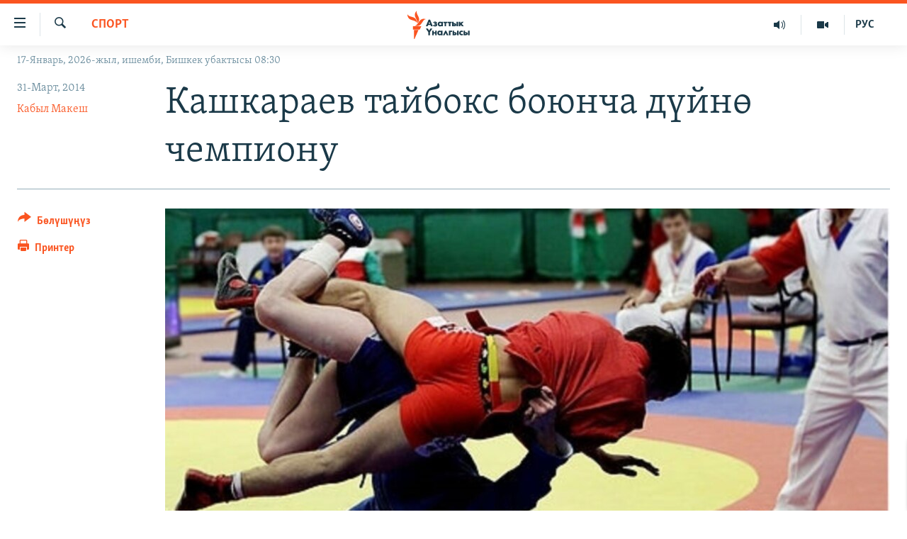

--- FILE ---
content_type: text/html; charset=utf-8
request_url: https://www.azattyk.org/a/kyrgyzstan_sport/25315196.html
body_size: 18202
content:

<!DOCTYPE html>
<html lang="ky" dir="ltr" class="no-js">
<head>
        <link rel="stylesheet" href="/Content/responsive/RFE/ky-KG/RFE-ky-KG.css?&amp;av=0.0.0.0&amp;cb=370">
<script src="https://tags.azattyk.org/rferl-pangea/prod/utag.sync.js"></script><script type='text/javascript' src='https://www.youtube.com/iframe_api' async></script>            <link rel="manifest" href="/manifest.json">
    <script type="text/javascript">
        //a general 'js' detection, must be on top level in <head>, due to CSS performance
        document.documentElement.className = "js";
        var cacheBuster = "370";
        var appBaseUrl = "/";
        var imgEnhancerBreakpoints = [0, 144, 256, 408, 650, 1023, 1597];
        var isLoggingEnabled = false;
        var isPreviewPage = false;
        var isLivePreviewPage = false;

        if (!isPreviewPage) {
            window.RFE = window.RFE || {};
            window.RFE.cacheEnabledByParam = window.location.href.indexOf('nocache=1') === -1;

            const url = new URL(window.location.href);
            const params = new URLSearchParams(url.search);

            // Remove the 'nocache' parameter
            params.delete('nocache');

            // Update the URL without the 'nocache' parameter
            url.search = params.toString();
            window.history.replaceState(null, '', url.toString());
        } else {
            window.addEventListener('load', function() {
                const links = window.document.links;
                for (let i = 0; i < links.length; i++) {
                    links[i].href = '#';
                    links[i].target = '_self';
                }
             })
        }

var pwaEnabled = false;        var swCacheDisabled;
    </script>
    <meta charset="utf-8" />

            <title>&#x41A;&#x430;&#x448;&#x43A;&#x430;&#x440;&#x430;&#x435;&#x432; &#x442;&#x430;&#x439;&#x431;&#x43E;&#x43A;&#x441; &#x431;&#x43E;&#x44E;&#x43D;&#x447;&#x430; &#x434;&#x4AF;&#x439;&#x43D;&#x4E9; &#x447;&#x435;&#x43C;&#x43F;&#x438;&#x43E;&#x43D;&#x443;</title>
            <meta name="description" content="31-&#x43C;&#x430;&#x440;&#x442;&#x442;&#x430; &#x41A;&#x430;&#x43D;&#x442; &#x448;&#x430;&#x430;&#x440;&#x44B;&#x43D;&#x434;&#x430; &#x44D;&#x440;-&#x430;&#x437;&#x430;&#x43C;&#x430;&#x442;&#x442;&#x430;&#x440; &#x430;&#x440;&#x430;&#x441;&#x44B;&#x43D;&#x434;&#x430; &#x432;&#x43E;&#x43B;&#x435;&#x439;&#x431;&#x43E;&#x43B;&#x434;&#x43E;&#x43D; &#x416;&#x43E;&#x433;&#x43E;&#x440;&#x43A;&#x443; &#x43B;&#x438;&#x433;&#x430;&#x43D;&#x44B;&#x43D; &#x442;&#x430;&#x439;&#x43C;&#x430;&#x448;&#x442;&#x430;&#x440;&#x44B; &#x431;&#x430;&#x448;&#x442;&#x430;&#x43B;&#x434;&#x44B;. &#x422;&#x430;&#x438;&#x43B;&#x430;&#x43D;&#x434;&#x434;&#x430;&#x43D; &#x43A;&#x44B;&#x440;&#x433;&#x44B;&#x437;&#x441;&#x442;&#x430;&#x43D;&#x434;&#x44B;&#x43A; &#x414;&#x430;&#x43D;&#x438;&#x44F;&#x440; &#x41A;&#x430;&#x448;&#x43A;&#x430;&#x440;&#x430;&#x435;&#x432; &#x442;&#x430;&#x439; &#x431;&#x43E;&#x43A;&#x441; &#x431;&#x43E;&#x44E;&#x43D;&#x447;&#x430; &#x434;&#x4AF;&#x439;&#x43D;&#x4E9; &#x447;&#x435;&#x43C;&#x43F;&#x438;&#x43E;&#x43D;&#x443; &#x431;&#x43E;&#x43B;&#x443;&#x43F; &#x43A;&#x435;&#x43B;&#x434;&#x438;." />
                <meta name="keywords" content="Кыргызстан, Спорт " />
    <meta name="viewport" content="width=device-width, initial-scale=1.0" />


    <meta http-equiv="X-UA-Compatible" content="IE=edge" />

<meta name="robots" content="max-image-preview:large"><meta property="fb:pages" content="132515023525838" /> <meta name="yandex-verification" content="9f3418917dcb252c" />

        <link href="https://www.azattyk.org/a/kyrgyzstan_sport/25315196.html" rel="canonical" />

        <meta name="apple-mobile-web-app-title" content="&#x410;&#x437;&#x430;&#x442;&#x442;&#x44B;&#x43A;" />
        <meta name="apple-mobile-web-app-status-bar-style" content="black" />
            <meta name="apple-itunes-app" content="app-id=1521472502, app-argument=//25315196.ltr" />
            <meta property="fb:admins" content="&#x424;&#x435;&#x439;&#x441;&#x431;&#x443;&#x43A;&#x442;&#x430;&#x433;&#x44B; &#x441;&#x430;&#x43D;&#x430;&#x440;&#x438;&#x43F;&#x442;&#x438;&#x43A; &#x43A;&#x4E9;&#x440;&#x441;&#x4E9;&#x442;&#x43A;&#x4AF;&#x447;:" />
<meta content="&#x41A;&#x430;&#x448;&#x43A;&#x430;&#x440;&#x430;&#x435;&#x432; &#x442;&#x430;&#x439;&#x431;&#x43E;&#x43A;&#x441; &#x431;&#x43E;&#x44E;&#x43D;&#x447;&#x430; &#x434;&#x4AF;&#x439;&#x43D;&#x4E9; &#x447;&#x435;&#x43C;&#x43F;&#x438;&#x43E;&#x43D;&#x443;" property="og:title"></meta>
<meta content="31-&#x43C;&#x430;&#x440;&#x442;&#x442;&#x430; &#x41A;&#x430;&#x43D;&#x442; &#x448;&#x430;&#x430;&#x440;&#x44B;&#x43D;&#x434;&#x430; &#x44D;&#x440;-&#x430;&#x437;&#x430;&#x43C;&#x430;&#x442;&#x442;&#x430;&#x440; &#x430;&#x440;&#x430;&#x441;&#x44B;&#x43D;&#x434;&#x430; &#x432;&#x43E;&#x43B;&#x435;&#x439;&#x431;&#x43E;&#x43B;&#x434;&#x43E;&#x43D; &#x416;&#x43E;&#x433;&#x43E;&#x440;&#x43A;&#x443; &#x43B;&#x438;&#x433;&#x430;&#x43D;&#x44B;&#x43D; &#x442;&#x430;&#x439;&#x43C;&#x430;&#x448;&#x442;&#x430;&#x440;&#x44B; &#x431;&#x430;&#x448;&#x442;&#x430;&#x43B;&#x434;&#x44B;. &#x422;&#x430;&#x438;&#x43B;&#x430;&#x43D;&#x434;&#x434;&#x430;&#x43D; &#x43A;&#x44B;&#x440;&#x433;&#x44B;&#x437;&#x441;&#x442;&#x430;&#x43D;&#x434;&#x44B;&#x43A; &#x414;&#x430;&#x43D;&#x438;&#x44F;&#x440; &#x41A;&#x430;&#x448;&#x43A;&#x430;&#x440;&#x430;&#x435;&#x432; &#x442;&#x430;&#x439; &#x431;&#x43E;&#x43A;&#x441; &#x431;&#x43E;&#x44E;&#x43D;&#x447;&#x430; &#x434;&#x4AF;&#x439;&#x43D;&#x4E9; &#x447;&#x435;&#x43C;&#x43F;&#x438;&#x43E;&#x43D;&#x443; &#x431;&#x43E;&#x43B;&#x443;&#x43F; &#x43A;&#x435;&#x43B;&#x434;&#x438;." property="og:description"></meta>
<meta content="article" property="og:type"></meta>
<meta content="https://www.azattyk.org/a/kyrgyzstan_sport/25315196.html" property="og:url"></meta>
<meta content="&#x410;&#x437;&#x430;&#x442;&#x442;&#x44B;&#x43A; &#x3A5;&#x43D;&#x430;&#x43B;&#x433;&#x44B;&#x441;&#x44B;" property="og:site_name"></meta>
<meta content="https://www.facebook.com/Azattyk.unalgysy" property="article:publisher"></meta>
<meta content="https://gdb.rferl.org/699e3314-cfbd-4713-9c41-28c3ec881be7_cx0_cy11_cw0_w1200_h630.jpg" property="og:image"></meta>
<meta content="1200" property="og:image:width"></meta>
<meta content="630" property="og:image:height"></meta>
<meta content="460215691922613" property="fb:app_id"></meta>
<meta content="&#x41A;&#x430;&#x431;&#x44B;&#x43B; &#x41C;&#x430;&#x43A;&#x435;&#x448;" name="Author"></meta>
<meta content="summary_large_image" name="twitter:card"></meta>
<meta content="@Azattyk_Radiosu" name="twitter:site"></meta>
<meta content="https://gdb.rferl.org/699e3314-cfbd-4713-9c41-28c3ec881be7_cx0_cy11_cw0_w1200_h630.jpg" name="twitter:image"></meta>
<meta content="&#x41A;&#x430;&#x448;&#x43A;&#x430;&#x440;&#x430;&#x435;&#x432; &#x442;&#x430;&#x439;&#x431;&#x43E;&#x43A;&#x441; &#x431;&#x43E;&#x44E;&#x43D;&#x447;&#x430; &#x434;&#x4AF;&#x439;&#x43D;&#x4E9; &#x447;&#x435;&#x43C;&#x43F;&#x438;&#x43E;&#x43D;&#x443;" name="twitter:title"></meta>
<meta content="31-&#x43C;&#x430;&#x440;&#x442;&#x442;&#x430; &#x41A;&#x430;&#x43D;&#x442; &#x448;&#x430;&#x430;&#x440;&#x44B;&#x43D;&#x434;&#x430; &#x44D;&#x440;-&#x430;&#x437;&#x430;&#x43C;&#x430;&#x442;&#x442;&#x430;&#x440; &#x430;&#x440;&#x430;&#x441;&#x44B;&#x43D;&#x434;&#x430; &#x432;&#x43E;&#x43B;&#x435;&#x439;&#x431;&#x43E;&#x43B;&#x434;&#x43E;&#x43D; &#x416;&#x43E;&#x433;&#x43E;&#x440;&#x43A;&#x443; &#x43B;&#x438;&#x433;&#x430;&#x43D;&#x44B;&#x43D; &#x442;&#x430;&#x439;&#x43C;&#x430;&#x448;&#x442;&#x430;&#x440;&#x44B; &#x431;&#x430;&#x448;&#x442;&#x430;&#x43B;&#x434;&#x44B;. &#x422;&#x430;&#x438;&#x43B;&#x430;&#x43D;&#x434;&#x434;&#x430;&#x43D; &#x43A;&#x44B;&#x440;&#x433;&#x44B;&#x437;&#x441;&#x442;&#x430;&#x43D;&#x434;&#x44B;&#x43A; &#x414;&#x430;&#x43D;&#x438;&#x44F;&#x440; &#x41A;&#x430;&#x448;&#x43A;&#x430;&#x440;&#x430;&#x435;&#x432; &#x442;&#x430;&#x439; &#x431;&#x43E;&#x43A;&#x441; &#x431;&#x43E;&#x44E;&#x43D;&#x447;&#x430; &#x434;&#x4AF;&#x439;&#x43D;&#x4E9; &#x447;&#x435;&#x43C;&#x43F;&#x438;&#x43E;&#x43D;&#x443; &#x431;&#x43E;&#x43B;&#x443;&#x43F; &#x43A;&#x435;&#x43B;&#x434;&#x438;." name="twitter:description"></meta>
                    <link rel="amphtml" href="https://www.azattyk.org/amp/kyrgyzstan_sport/25315196.html" />
<script type="application/ld+json">{"articleSection":"Спорт ","isAccessibleForFree":true,"headline":"Кашкараев тайбокс боюнча дүйнө чемпиону","inLanguage":"ky-KG","keywords":"Кыргызстан, Спорт ","author":{"@type":"Person","url":"https://www.azattyk.org/author/кабыл-макеш/gukpo","description":"\u0022Азаттыктын\u0022 спорттук баяндамачысы. Кыргыз улуттук университетинин журналистика бөлүмүн бүткөн. Кыргызстандын дене тарбия жана спорт энциклопедиясынын жана төрт китептин автору.","image":{"@type":"ImageObject","url":"https://gdb.rferl.org/807dc030-9ab0-4033-a0ad-a901d0213ccf.jpg"},"name":"Кабыл Макеш"},"datePublished":"2014-03-31 06:33:04Z","dateModified":"2014-04-01 12:21:04Z","publisher":{"logo":{"width":512,"height":220,"@type":"ImageObject","url":"https://www.azattyk.org/Content/responsive/RFE/ky-KG/img/logo.png"},"@type":"NewsMediaOrganization","url":"https://www.azattyk.org","sameAs":["https://www.facebook.com/azattyk.org","https://twitter.com/Azattyk_Radiosu","https://www.youtube.com/user/AzattykUnalgysy","https://telegram.me/Azattyk_radiosu","https://soundcloud.com/azattyk-audio","https://www.instagram.com/azattyk.kg/","https://www.whatsapp.com/channel/0029VaEfXksHbFV2MNnL1I3E","https://www.whatsapp.com/channel/0029VaEfXksHbFV2MNnL1I3E"],"name":"Азаттык Үналгысы | Кыргызстан: видео, фото, кабарлар","alternateName":""},"@context":"https://schema.org","@type":"NewsArticle","mainEntityOfPage":"https://www.azattyk.org/a/kyrgyzstan_sport/25315196.html","url":"https://www.azattyk.org/a/kyrgyzstan_sport/25315196.html","description":"31-мартта Кант шаарында эр-азаматтар арасында волейболдон Жогорку лиганын таймаштары башталды. Таиланддан кыргызстандык Данияр Кашкараев тай бокс боюнча дүйнө чемпиону болуп келди.","image":{"width":1080,"height":608,"@type":"ImageObject","url":"https://gdb.rferl.org/699e3314-cfbd-4713-9c41-28c3ec881be7_cx0_cy11_cw0_w1080_h608.jpg"},"name":"Кашкараев тайбокс боюнча дүйнө чемпиону"}</script>
    <script src="/Scripts/responsive/infographics.bundle.min.js?&amp;av=0.0.0.0&amp;cb=370"></script>
        <script src="/Scripts/responsive/dollardom.min.js?&amp;av=0.0.0.0&amp;cb=370"></script>
        <script src="/Scripts/responsive/modules/commons.js?&amp;av=0.0.0.0&amp;cb=370"></script>
        <script src="/Scripts/responsive/modules/app_code.js?&amp;av=0.0.0.0&amp;cb=370"></script>

        <link rel="icon" type="image/svg+xml" href="/Content/responsive/RFE/img/webApp/favicon.svg" />
        <link rel="alternate icon" href="/Content/responsive/RFE/img/webApp/favicon.ico" />
            <link rel="mask-icon" color="#ea6903" href="/Content/responsive/RFE/img/webApp/favicon_safari.svg" />
        <link rel="apple-touch-icon" sizes="152x152" href="/Content/responsive/RFE/img/webApp/ico-152x152.png" />
        <link rel="apple-touch-icon" sizes="144x144" href="/Content/responsive/RFE/img/webApp/ico-144x144.png" />
        <link rel="apple-touch-icon" sizes="114x114" href="/Content/responsive/RFE/img/webApp/ico-114x114.png" />
        <link rel="apple-touch-icon" sizes="72x72" href="/Content/responsive/RFE/img/webApp/ico-72x72.png" />
        <link rel="apple-touch-icon-precomposed" href="/Content/responsive/RFE/img/webApp/ico-57x57.png" />
        <link rel="icon" sizes="192x192" href="/Content/responsive/RFE/img/webApp/ico-192x192.png" />
        <link rel="icon" sizes="128x128" href="/Content/responsive/RFE/img/webApp/ico-128x128.png" />
        <meta name="msapplication-TileColor" content="#ffffff" />
        <meta name="msapplication-TileImage" content="/Content/responsive/RFE/img/webApp/ico-144x144.png" />
                <link rel="preload" href="/Content/responsive/fonts/Skolar-Lt_Cyrl_v2.4.woff" type="font/woff" as="font" crossorigin="anonymous" />
    <link rel="alternate" type="application/rss+xml" title="RFE/RL - Top Stories [RSS]" href="/api/" />
    <link rel="sitemap" type="application/rss+xml" href="/sitemap.xml" />
    
    



</head>
<body class=" nav-no-loaded cc_theme pg-article print-lay-article js-category-to-nav nojs-images date-time-enabled">
        <script type="text/javascript" >
            var analyticsData = {url:"https://www.azattyk.org/a/kyrgyzstan_sport/25315196.html",property_id:"419",article_uid:"25315196",page_title:"Кашкараев тайбокс боюнча дүйнө чемпиону",page_type:"article",content_type:"article",subcontent_type:"article",last_modified:"2014-04-01 12:21:04Z",pub_datetime:"2014-03-31 06:33:04Z",pub_year:"2014",pub_month:"03",pub_day:"31",pub_hour:"06",pub_weekday:"Monday",section:"спорт ",english_section:"ky-sport",byline:"Кабыл Макеш",categories:"ky-kyrgyzstan,ky-sport",domain:"www.azattyk.org",language:"Kyrgyz",language_service:"RFERL Kyrgyz",platform:"web",copied:"no",copied_article:"",copied_title:"",runs_js:"Yes",cms_release:"8.44.0.0.370",enviro_type:"prod",slug:"kyrgyzstan_sport",entity:"RFE",short_language_service:"KYR",platform_short:"W",page_name:"Кашкараев тайбокс боюнча дүйнө чемпиону"};
        </script>
<noscript><iframe src="https://www.googletagmanager.com/ns.html?id=GTM-WXZBPZ" height="0" width="0" style="display:none;visibility:hidden"></iframe></noscript>        <script type="text/javascript" data-cookiecategory="analytics">
            var gtmEventObject = Object.assign({}, analyticsData, {event: 'page_meta_ready'});window.dataLayer = window.dataLayer || [];window.dataLayer.push(gtmEventObject);
            if (top.location === self.location) { //if not inside of an IFrame
                 var renderGtm = "true";
                 if (renderGtm === "true") {
            (function(w,d,s,l,i){w[l]=w[l]||[];w[l].push({'gtm.start':new Date().getTime(),event:'gtm.js'});var f=d.getElementsByTagName(s)[0],j=d.createElement(s),dl=l!='dataLayer'?'&l='+l:'';j.async=true;j.src='//www.googletagmanager.com/gtm.js?id='+i+dl;f.parentNode.insertBefore(j,f);})(window,document,'script','dataLayer','GTM-WXZBPZ');
                 }
            }
        </script>
        <!--Analytics tag js version start-->
            <script type="text/javascript" data-cookiecategory="analytics">
                var utag_data = Object.assign({}, analyticsData, {});
if(typeof(TealiumTagFrom)==='function' && typeof(TealiumTagSearchKeyword)==='function') {
var utag_from=TealiumTagFrom();var utag_searchKeyword=TealiumTagSearchKeyword();
if(utag_searchKeyword!=null && utag_searchKeyword!=='' && utag_data["search_keyword"]==null) utag_data["search_keyword"]=utag_searchKeyword;if(utag_from!=null && utag_from!=='') utag_data["from"]=TealiumTagFrom();}
                if(window.top!== window.self&&utag_data.page_type==="snippet"){utag_data.page_type = 'iframe';}
                try{if(window.top!==window.self&&window.self.location.hostname===window.top.location.hostname){utag_data.platform = 'self-embed';utag_data.platform_short = 'se';}}catch(e){if(window.top!==window.self&&window.self.location.search.includes("platformType=self-embed")){utag_data.platform = 'cross-promo';utag_data.platform_short = 'cp';}}
                (function(a,b,c,d){    a="https://tags.azattyk.org/rferl-pangea/prod/utag.js";    b=document;c="script";d=b.createElement(c);d.src=a;d.type="text/java"+c;d.async=true;    a=b.getElementsByTagName(c)[0];a.parentNode.insertBefore(d,a);    })();
            </script>
        <!--Analytics tag js version end-->
<!-- Analytics tag management NoScript -->
<noscript>
<img style="position: absolute; border: none;" src="https://ssc.azattyk.org/b/ss/bbgprod,bbgentityrferl/1/G.4--NS/1502354485?pageName=rfe%3akyr%3aw%3aarticle%3a%d0%9a%d0%b0%d1%88%d0%ba%d0%b0%d1%80%d0%b0%d0%b5%d0%b2%20%d1%82%d0%b0%d0%b9%d0%b1%d0%be%d0%ba%d1%81%20%d0%b1%d0%be%d1%8e%d0%bd%d1%87%d0%b0%20%d0%b4%d2%af%d0%b9%d0%bd%d3%a9%20%d1%87%d0%b5%d0%bc%d0%bf%d0%b8%d0%be%d0%bd%d1%83&amp;c6=%d0%9a%d0%b0%d1%88%d0%ba%d0%b0%d1%80%d0%b0%d0%b5%d0%b2%20%d1%82%d0%b0%d0%b9%d0%b1%d0%be%d0%ba%d1%81%20%d0%b1%d0%be%d1%8e%d0%bd%d1%87%d0%b0%20%d0%b4%d2%af%d0%b9%d0%bd%d3%a9%20%d1%87%d0%b5%d0%bc%d0%bf%d0%b8%d0%be%d0%bd%d1%83&amp;v36=8.44.0.0.370&amp;v6=D=c6&amp;g=https%3a%2f%2fwww.azattyk.org%2fa%2fkyrgyzstan_sport%2f25315196.html&amp;c1=D=g&amp;v1=D=g&amp;events=event1,event52&amp;c16=rferl%20kyrgyz&amp;v16=D=c16&amp;c5=ky-sport&amp;v5=D=c5&amp;ch=%d0%a1%d0%bf%d0%be%d1%80%d1%82%20&amp;c15=kyrgyz&amp;v15=D=c15&amp;c4=article&amp;v4=D=c4&amp;c14=25315196&amp;v14=D=c14&amp;v20=no&amp;c17=web&amp;v17=D=c17&amp;mcorgid=518abc7455e462b97f000101%40adobeorg&amp;server=www.azattyk.org&amp;pageType=D=c4&amp;ns=bbg&amp;v29=D=server&amp;v25=rfe&amp;v30=419&amp;v105=D=User-Agent " alt="analytics" width="1" height="1" /></noscript>
<!-- End of Analytics tag management NoScript -->


        <!--*** Accessibility links - For ScreenReaders only ***-->
        <section>
            <div class="sr-only">
                <h2>&#x41B;&#x438;&#x43D;&#x43A;&#x442;&#x435;&#x440; </h2>
                <ul>
                    <li><a href="#content" data-disable-smooth-scroll="1">&#x41C;&#x430;&#x437;&#x43C;&#x443;&#x43D;&#x433;&#x430; &#x4E9;&#x442;&#x4AF;&#x4A3;&#x4AF;&#x437;</a></li>
                    <li><a href="#navigation" data-disable-smooth-scroll="1">&#x41D;&#x430;&#x432;&#x438;&#x433;&#x430;&#x446;&#x438;&#x44F;&#x433;&#x430; &#x4E9;&#x442;&#x4AF;&#x4A3;&#x4AF;&#x437;</a></li>
                    <li><a href="#txtHeaderSearch" data-disable-smooth-scroll="1">&#x418;&#x437;&#x434;&#x4E9;&#x4E9;&#x433;&#x4E9; &#x441;&#x430;&#x43B;&#x44B;&#x4A3;&#x44B;&#x437;</a></li>
                </ul>
            </div>
        </section>
    




<div dir="ltr">
    <div id="page">
            <aside>

<div class="c-lightbox overlay-modal">
    <div class="c-lightbox__intro">
        <h2 class="c-lightbox__intro-title"></h2>
        <button class="btn btn--rounded c-lightbox__btn c-lightbox__intro-next" title="&#x410;&#x43B;&#x434;&#x44B;&#x433;&#x430;">
            <span class="ico ico--rounded ico-chevron-forward"></span>
            <span class="sr-only">&#x410;&#x43B;&#x434;&#x44B;&#x433;&#x430;</span>
        </button>
    </div>
    <div class="c-lightbox__nav">
        <button class="btn btn--rounded c-lightbox__btn c-lightbox__btn--close" title="&#x416;&#x430;&#x431;&#x443;&#x443;">
            <span class="ico ico--rounded ico-close"></span>
            <span class="sr-only">&#x416;&#x430;&#x431;&#x443;&#x443;</span>
        </button>
        <button class="btn btn--rounded c-lightbox__btn c-lightbox__btn--prev" title="&#x410;&#x440;&#x442;&#x43A;&#x430;">
            <span class="ico ico--rounded ico-chevron-backward"></span>
            <span class="sr-only">&#x410;&#x440;&#x442;&#x43A;&#x430;</span>
        </button>
        <button class="btn btn--rounded c-lightbox__btn c-lightbox__btn--next" title="&#x410;&#x43B;&#x434;&#x44B;&#x433;&#x430;">
            <span class="ico ico--rounded ico-chevron-forward"></span>
            <span class="sr-only">&#x410;&#x43B;&#x434;&#x44B;&#x433;&#x430;</span>
        </button>
    </div>
    <div class="c-lightbox__content-wrap">
        <figure class="c-lightbox__content">
            <span class="c-spinner c-spinner--lightbox">
                <img src="/Content/responsive/img/player-spinner.png"
                     alt="please wait"
                     title="please wait" />
            </span>
            <div class="c-lightbox__img">
                <div class="thumb">
                    <img src="" alt="" />
                </div>
            </div>
            <figcaption>
                <div class="c-lightbox__info c-lightbox__info--foot">
                    <span class="c-lightbox__counter"></span>
                    <span class="caption c-lightbox__caption"></span>
                </div>
            </figcaption>
        </figure>
    </div>
    <div class="hidden">
        <div class="content-advisory__box content-advisory__box--lightbox">
            <span class="content-advisory__box-text">&#x421;&#x4AF;&#x440;&#x4E9;&#x442; &#x430;&#x439;&#x440;&#x44B;&#x43C; &#x43E;&#x43A;&#x443;&#x440;&#x43C;&#x430;&#x43D;&#x434;&#x430;&#x440; &#x4AF;&#x447;&#x4AF;&#x43D; &#x4AF;&#x440;&#x4E9;&#x439; &#x443;&#x447;&#x443;&#x440;&#x433;&#x430;&#x43D; &#x43C;&#x430;&#x430;&#x43D;&#x430;&#x439; &#x436;&#x430;&#x440;&#x430;&#x442;&#x44B;&#x448;&#x44B; &#x43C;&#x4AF;&#x43C;&#x43A;&#x4AF;&#x43D;</span>
            <button class="btn btn--transparent content-advisory__box-btn m-t-md" value="text" type="button">
                <span class="btn__text">
                    &#x431;&#x430;&#x441;&#x44B;&#x43F; &#x43A;&#x4E9;&#x440;&#x4AF;&#x4A3;&#x4AF;&#x437;
                </span>
            </button>
        </div>
    </div>
</div>

<div class="print-dialogue">
    <div class="container">
        <h3 class="print-dialogue__title section-head">&#x41F;&#x440;&#x438;&#x43D;&#x442;&#x435;&#x440;&#x434;&#x435;&#x43D; &#x447;&#x44B;&#x433;&#x430;&#x440;&#x443;&#x443;:</h3>
        <div class="print-dialogue__opts">
            <ul class="print-dialogue__opt-group">
                <li class="form__group form__group--checkbox">
                    <input class="form__check " id="checkboxImages" name="checkboxImages" type="checkbox" checked="checked" />
                    <label for="checkboxImages" class="form__label m-t-md">&#x421;&#x4AF;&#x440;&#x4E9;&#x442;&#x442;&#x4E9;&#x440;</label>
                </li>
                <li class="form__group form__group--checkbox">
                    <input class="form__check " id="checkboxMultimedia" name="checkboxMultimedia" type="checkbox" checked="checked" />
                    <label for="checkboxMultimedia" class="form__label m-t-md">Multimedia</label>
                </li>
            </ul>
            <ul class="print-dialogue__opt-group">
                <li class="form__group form__group--checkbox">
                    <input class="form__check " id="checkboxEmbedded" name="checkboxEmbedded" type="checkbox" checked="checked" />
                    <label for="checkboxEmbedded" class="form__label m-t-md">&#x422;&#x438;&#x440;&#x43A;&#x435;&#x43B;&#x433;&#x435;&#x43D; &#x43C;&#x430;&#x437;&#x43C;&#x443;&#x43D;</label>
                </li>
                <li class="hidden">
                    <input class="form__check " id="checkboxComments" name="checkboxComments" type="checkbox" />
                    <label for="checkboxComments" class="form__label m-t-md">&#x41A;&#x43E;&#x43C;&#x43C;&#x435;&#x43D;&#x442;&#x430;&#x440;&#x438;&#x439;&#x43B;&#x435;&#x440;</label>
                </li>
            </ul>
        </div>
        <div class="print-dialogue__buttons">
            <button class="btn  btn--secondary close-button" type="button" title="&#x411;&#x430;&#x448; &#x442;&#x430;&#x440;&#x442;&#x443;&#x443;">
                <span class="btn__text ">&#x411;&#x430;&#x448; &#x442;&#x430;&#x440;&#x442;&#x443;&#x443;</span>
            </button>
            <button class="btn  btn-cust-print m-l-sm" type="button" title="&#x41F;&#x440;&#x438;&#x43D;&#x442;&#x435;&#x440;">
                <span class="btn__text ">&#x41F;&#x440;&#x438;&#x43D;&#x442;&#x435;&#x440;</span>
            </button>
        </div>
    </div>
</div>                
<div class="ctc-message pos-fix">
    <div class="ctc-message__inner">&#x428;&#x438;&#x43B;&#x442;&#x435;&#x43C;&#x435; &#x43A;&#x4E9;&#x447;&#x4AF;&#x440;&#x4AF;&#x43B;&#x434;&#x4AF;</div>
</div>
            </aside>

<div class="hdr-20 hdr-20--big">
    <div class="hdr-20__inner">
        <div class="hdr-20__max pos-rel">
            <div class="hdr-20__side hdr-20__side--primary d-flex">
                <label data-for="main-menu-ctrl" data-switcher-trigger="true" data-switch-target="main-menu-ctrl" class="burger hdr-trigger pos-rel trans-trigger" data-trans-evt="click" data-trans-id="menu">
                    <span class="ico ico-close hdr-trigger__ico hdr-trigger__ico--close burger__ico burger__ico--close"></span>
                    <span class="ico ico-menu hdr-trigger__ico hdr-trigger__ico--open burger__ico burger__ico--open"></span>
                </label>
                <div class="menu-pnl pos-fix trans-target" data-switch-target="main-menu-ctrl" data-trans-id="menu">
                    <div class="menu-pnl__inner">
                        <nav class="main-nav menu-pnl__item menu-pnl__item--first">
                            <ul class="main-nav__list accordeon" data-analytics-tales="false" data-promo-name="link" data-location-name="nav,secnav">
                                

        <li class="main-nav__item">
            <a class="main-nav__item-name main-nav__item-name--link" href="/news" title="&#x416;&#x430;&#x4A3;&#x44B;&#x43B;&#x44B;&#x43A;&#x442;&#x430;&#x440;" data-item-name="ky-news" >&#x416;&#x430;&#x4A3;&#x44B;&#x43B;&#x44B;&#x43A;&#x442;&#x430;&#x440;</a>
        </li>

        <li class="main-nav__item accordeon__item" data-switch-target="menu-item-960">
            <label class="main-nav__item-name main-nav__item-name--label accordeon__control-label" data-switcher-trigger="true" data-for="menu-item-960">
                &#x41A;&#x44B;&#x440;&#x433;&#x44B;&#x437;&#x441;&#x442;&#x430;&#x43D;
                <span class="ico ico-chevron-down main-nav__chev"></span>
            </label>
            <div class="main-nav__sub-list">
                
    <a class="main-nav__item-name main-nav__item-name--link main-nav__item-name--sub" href="/Kyrgyzstan" title="&#x41A;&#x44B;&#x440;&#x433;&#x44B;&#x437;&#x441;&#x442;&#x430;&#x43D;" data-item-name="kyrgyzstan" >&#x41A;&#x44B;&#x440;&#x433;&#x44B;&#x437;&#x441;&#x442;&#x430;&#x43D;</a>

    <a class="main-nav__item-name main-nav__item-name--link main-nav__item-name--sub" href="/politics" title="&#x421;&#x430;&#x44F;&#x441;&#x430;&#x442;" data-item-name="saiasat" >&#x421;&#x430;&#x44F;&#x441;&#x430;&#x442;</a>

    <a class="main-nav__item-name main-nav__item-name--link main-nav__item-name--sub" href="/economics" title="&#x42D;&#x43A;&#x43E;&#x43D;&#x43E;&#x43C;&#x438;&#x43A;&#x430;" data-item-name="ky-economy" >&#x42D;&#x43A;&#x43E;&#x43D;&#x43E;&#x43C;&#x438;&#x43A;&#x430;</a>

    <a class="main-nav__item-name main-nav__item-name--link main-nav__item-name--sub" href="/culture" title="&#x43C;&#x430;&#x434;&#x430;&#x43D;&#x438;&#x44F;&#x442;" data-item-name="ky-culture" >&#x43C;&#x430;&#x434;&#x430;&#x43D;&#x438;&#x44F;&#x442;</a>

            </div>
        </li>

        <li class="main-nav__item accordeon__item" data-switch-target="menu-item-1030">
            <label class="main-nav__item-name main-nav__item-name--label accordeon__control-label" data-switcher-trigger="true" data-for="menu-item-1030">
                &#x414;&#x4AF;&#x439;&#x43D;&#x4E9;
                <span class="ico ico-chevron-down main-nav__chev"></span>
            </label>
            <div class="main-nav__sub-list">
                
    <a class="main-nav__item-name main-nav__item-name--link main-nav__item-name--sub" href="/world" title="&#x414;&#x4AF;&#x439;&#x43D;&#x4E9;" data-item-name="ky-world" >&#x414;&#x4AF;&#x439;&#x43D;&#x4E9;</a>

    <a class="main-nav__item-name main-nav__item-name--link main-nav__item-name--sub" href="/central-asia" title="&#x411;&#x43E;&#x440;&#x431;&#x43E;&#x440; &#x410;&#x437;&#x438;&#x44F;" data-item-name="ky-central_asia" >&#x411;&#x43E;&#x440;&#x431;&#x43E;&#x440; &#x410;&#x437;&#x438;&#x44F;</a>

            </div>
        </li>

        <li class="main-nav__item">
            <a class="main-nav__item-name main-nav__item-name--link" href="/p/8776.html" title="&#x423;&#x43A;&#x440;&#x430;&#x438;&#x43D;&#x430;" data-item-name="war-in-ukraine" >&#x423;&#x43A;&#x440;&#x430;&#x438;&#x43D;&#x430;</a>
        </li>

        <li class="main-nav__item">
            <a class="main-nav__item-name main-nav__item-name--link" href="/investigation" title="&#x410;&#x442;&#x430;&#x439;&#x44B;&#x43D; &#x438;&#x43B;&#x438;&#x43A;&#x442;&#x4E9;&#x4E9;" data-item-name="ky-special-investiagiton" >&#x410;&#x442;&#x430;&#x439;&#x44B;&#x43D; &#x438;&#x43B;&#x438;&#x43A;&#x442;&#x4E9;&#x4E9;</a>
        </li>

        <li class="main-nav__item accordeon__item" data-switch-target="menu-item-2922">
            <label class="main-nav__item-name main-nav__item-name--label accordeon__control-label" data-switcher-trigger="true" data-for="menu-item-2922">
                &#x422;&#x412; &#x43F;&#x440;&#x43E;&#x433;&#x440;&#x430;&#x43C;&#x43C;&#x430;&#x43B;&#x430;&#x440;
                <span class="ico ico-chevron-down main-nav__chev"></span>
            </label>
            <div class="main-nav__sub-list">
                
    <a class="main-nav__item-name main-nav__item-name--link main-nav__item-name--sub" href="/z/17386" title="&#x411;&#x4AF;&#x433;&#x4AF;&#x43D; &#x410;&#x437;&#x430;&#x442;&#x442;&#x44B;&#x43A;&#x442;&#x430;" data-item-name="world-news" >&#x411;&#x4AF;&#x433;&#x4AF;&#x43D; &#x410;&#x437;&#x430;&#x442;&#x442;&#x44B;&#x43A;&#x442;&#x430;</a>

    <a class="main-nav__item-name main-nav__item-name--link main-nav__item-name--sub" href="/ExpertterTV" title="&#x42D;&#x43A;&#x441;&#x43F;&#x435;&#x440;&#x442;&#x442;&#x435;&#x440; &#x442;&#x430;&#x43B;&#x434;&#x430;&#x439;&#x442;" data-item-name="experts_analyze" >&#x42D;&#x43A;&#x441;&#x43F;&#x435;&#x440;&#x442;&#x442;&#x435;&#x440; &#x442;&#x430;&#x43B;&#x434;&#x430;&#x439;&#x442;</a>

    <a class="main-nav__item-name main-nav__item-name--link main-nav__item-name--sub" href="/DuinoTV" title="&#x411;&#x438;&#x437; &#x436;&#x430;&#x43D;&#x430; &#x434;&#x4AF;&#x439;&#x43D;&#x4E9;" data-item-name="world-and-us-tv" >&#x411;&#x438;&#x437; &#x436;&#x430;&#x43D;&#x430; &#x434;&#x4AF;&#x439;&#x43D;&#x4E9;</a>

    <a class="main-nav__item-name main-nav__item-name--link main-nav__item-name--sub" href="/DanisteTV" title="&#x414;&#x430;&#x43D;&#x438;&#x441;&#x442;&#x435;" data-item-name="daniste" >&#x414;&#x430;&#x43D;&#x438;&#x441;&#x442;&#x435;</a>

    <a class="main-nav__item-name main-nav__item-name--link main-nav__item-name--sub" href="/EjeSingdiTV" title="&#x42D;&#x436;&#x435;-&#x441;&#x438;&#x4A3;&#x434;&#x438;&#x43B;&#x435;&#x440;" data-item-name="sisterhood" >&#x42D;&#x436;&#x435;-&#x441;&#x438;&#x4A3;&#x434;&#x438;&#x43B;&#x435;&#x440;</a>

    <a class="main-nav__item-name main-nav__item-name--link main-nav__item-name--sub" href="/PlusTV" title="&#x410;&#x437;&#x430;&#x442;&#x442;&#x44B;&#x43A;&#x2B;" data-item-name="Azattyk_plus_TV" >&#x410;&#x437;&#x430;&#x442;&#x442;&#x44B;&#x43A;&#x2B;</a>

    <a class="main-nav__item-name main-nav__item-name--link main-nav__item-name--sub" href="/YngaisyzTV" title="&#x42B;&#x4A3;&#x433;&#x430;&#x439;&#x441;&#x44B;&#x437; &#x441;&#x443;&#x440;&#x43E;&#x43E;&#x43B;&#x43E;&#x440;" data-item-name="Inconvenient__Questions_tv" >&#x42B;&#x4A3;&#x433;&#x430;&#x439;&#x441;&#x44B;&#x437; &#x441;&#x443;&#x440;&#x43E;&#x43E;&#x43B;&#x43E;&#x440;</a>

            </div>
        </li>

        <li class="main-nav__item">
            <a class="main-nav__item-name main-nav__item-name--link" href="/p/7880.html" title="&#x41F;&#x43E;&#x434;&#x43A;&#x430;&#x441;&#x442;" data-item-name="azattyk-podcast" >&#x41F;&#x43E;&#x434;&#x43A;&#x430;&#x441;&#x442;</a>
        </li>

        <li class="main-nav__item">
            <a class="main-nav__item-name main-nav__item-name--link" href="/opinions" title="&#x4E8;&#x437;&#x433;&#x4E9;&#x447;&#x4E9; &#x43F;&#x438;&#x43A;&#x438;&#x440;" data-item-name="blog--minsanat" >&#x4E8;&#x437;&#x433;&#x4E9;&#x447;&#x4E9; &#x43F;&#x438;&#x43A;&#x438;&#x440;</a>
        </li>



                            </ul>
                        </nav>
                        

<div class="menu-pnl__item">
        <a href="https://rus.azattyk.org" class="menu-pnl__item-link" alt="&#x420;&#x443;&#x441;&#x441;&#x43A;&#x438;&#x439;">&#x420;&#x443;&#x441;&#x441;&#x43A;&#x438;&#x439;</a>
</div>


                        
                            <div class="menu-pnl__item menu-pnl__item--social">
                                    <h5 class="menu-pnl__sub-head">&#x41E;&#x43D;&#x43B;&#x430;&#x439;&#x43D; &#x448;&#x435;&#x440;&#x438;&#x43D;&#x435;</h5>

        <a href="https://www.facebook.com/azattyk.org" title="&#x424;&#x435;&#x439;&#x441;&#x431;&#x443;&#x43A;&#x442;&#x430;&#x43D; &#x43A;&#x430;&#x440;&#x430;&#x4A3;&#x44B;&#x437;" data-analytics-text="follow_on_facebook" class="btn btn--rounded btn--social-inverted menu-pnl__btn js-social-btn btn-facebook"  target="_blank" rel="noopener">
            <span class="ico ico-facebook-alt ico--rounded"></span>
        </a>


        <a href="https://www.youtube.com/user/AzattykUnalgysy" title="&#x42E;&#x442;&#x443;&#x431;&#x434;&#x430;&#x43D; &#x43A;&#x4E9;&#x440;&#x4AF;&#x4A3;&#x4AF;&#x437;" data-analytics-text="follow_on_youtube" class="btn btn--rounded btn--social-inverted menu-pnl__btn js-social-btn btn-youtube"  target="_blank" rel="noopener">
            <span class="ico ico-youtube ico--rounded"></span>
        </a>


        <a href="https://twitter.com/Azattyk_Radiosu" title="&#x422;&#x432;&#x438;&#x442;&#x442;&#x435;&#x440;&#x434;&#x435;&#x43D; &#x43A;&#x430;&#x440;&#x430;&#x4A3;&#x44B;&#x437;" data-analytics-text="follow_on_twitter" class="btn btn--rounded btn--social-inverted menu-pnl__btn js-social-btn btn-twitter"  target="_blank" rel="noopener">
            <span class="ico ico-twitter ico--rounded"></span>
        </a>


        <a href="https://www.instagram.com/azattyk.kg/" title="&#x418;&#x43D;&#x441;&#x442;&#x430;&#x433;&#x440;&#x430;&#x43C;&#x434;&#x430;&#x43D; &#x43A;&#x4E9;&#x440;&#x4AF;&#x4A3;&#x4AF;&#x437;" data-analytics-text="follow_on_instagram" class="btn btn--rounded btn--social-inverted menu-pnl__btn js-social-btn btn-instagram"  target="_blank" rel="noopener">
            <span class="ico ico-instagram ico--rounded"></span>
        </a>


        <a href="https://telegram.me/Azattyk_radiosu" title="&#x422;&#x435;&#x43B;&#x435;&#x433;&#x440;&#x430;&#x43C;&#x434;&#x430;&#x43D; &#x43E;&#x43A;&#x443;&#x4A3;&#x443;&#x437;" data-analytics-text="follow_on_telegram" class="btn btn--rounded btn--social-inverted menu-pnl__btn js-social-btn btn-telegram"  target="_blank" rel="noopener">
            <span class="ico ico-telegram ico--rounded"></span>
        </a>


        <a href="https://news.google.com/publications/CAAqBwgKMMH4gQIwvrcX?hl=ru&amp; " title="Google News &#x430;&#x440;&#x43A;&#x44B;&#x43B;&#x443;&#x443; &#x43E;&#x43A;&#x443;&#x4A3;&#x443;&#x437;" data-analytics-text="follow_on_google_news" class="btn btn--rounded btn--social-inverted menu-pnl__btn js-social-btn btn-g-news"  target="_blank" rel="noopener">
            <span class="ico ico-google-news ico--rounded"></span>
        </a>


        <a href="https://www.whatsapp.com/channel/0029VaEfXksHbFV2MNnL1I3E" title="Follow on WhatsApp" data-analytics-text="follow_on_whatsapp" class="btn btn--rounded btn--social-inverted menu-pnl__btn js-social-btn btn-whatsapp visible-xs-inline-block visible-sm-inline-block"  target="_blank" rel="noopener">
            <span class="ico ico-whatsapp ico--rounded"></span>
        </a>


        <a href="https://www.whatsapp.com/channel/0029VaEfXksHbFV2MNnL1I3E" title="Follow on WhatsApp" data-analytics-text="follow_on_whatsapp_desktop" class="btn btn--rounded btn--social-inverted menu-pnl__btn js-social-btn btn-whatsapp visible-md-inline-block visible-lg-inline-block"  target="_blank" rel="noopener">
            <span class="ico ico-whatsapp ico--rounded"></span>
        </a>

                            </div>
                            <div class="menu-pnl__item">
                                <a href="/navigation/allsites" class="menu-pnl__item-link">
                                    <span class="ico ico-languages "></span>
                                    &#x42D;&#x415;/&#x410;&#x420;&#x43D;&#x443;&#x43D; &#x431;&#x430;&#x440;&#x434;&#x44B;&#x43A; &#x441;&#x430;&#x439;&#x442;&#x442;&#x430;&#x440;&#x44B; 
                                </a>
                            </div>
                    </div>
                </div>
                <label data-for="top-search-ctrl" data-switcher-trigger="true" data-switch-target="top-search-ctrl" class="top-srch-trigger hdr-trigger">
                    <span class="ico ico-close hdr-trigger__ico hdr-trigger__ico--close top-srch-trigger__ico top-srch-trigger__ico--close"></span>
                    <span class="ico ico-search hdr-trigger__ico hdr-trigger__ico--open top-srch-trigger__ico top-srch-trigger__ico--open"></span>
                </label>
                <div class="srch-top srch-top--in-header" data-switch-target="top-search-ctrl">
                    <div class="container">
                        
<form action="/s" class="srch-top__form srch-top__form--in-header" id="form-topSearchHeader" method="get" role="search">    <label for="txtHeaderSearch" class="sr-only">&#x418;&#x437;&#x434;&#x4E9;&#x4E9;</label>
    <input type="text" id="txtHeaderSearch" name="k" placeholder="&#x422;&#x435;&#x43A;&#x441;&#x442; &#x438;&#x437;&#x434;&#x4E9;&#x4E9;" accesskey="s" value="" class="srch-top__input analyticstag-event" onkeydown="if (event.keyCode === 13) { FireAnalyticsTagEventOnSearch('search', $dom.get('#txtHeaderSearch')[0].value) }" />
    <button title="&#x418;&#x437;&#x434;&#x4E9;&#x4E9;" type="submit" class="btn btn--top-srch analyticstag-event" onclick="FireAnalyticsTagEventOnSearch('search', $dom.get('#txtHeaderSearch')[0].value) ">
        <span class="ico ico-search"></span>
    </button>
</form>
                    </div>
                </div>
                <a href="/" class="main-logo-link">
                    <img src="/Content/responsive/RFE/ky-KG/img/logo-compact.svg" class="main-logo main-logo--comp" alt="site logo">
                        <img src="/Content/responsive/RFE/ky-KG/img/logo.svg" class="main-logo main-logo--big" alt="site logo">
                </a>
            </div>
            <div class="hdr-20__side hdr-20__side--secondary d-flex">
                

    <a href="https://rus.azattyk.org" title="&#x420;&#x423;&#x421;" class="hdr-20__secondary-item hdr-20__secondary-item--lang" data-item-name="satellite">
        
&#x420;&#x423;&#x421;
    </a>

    <a href="/programs/tv" title="&#x422;&#x412; &#x43F;&#x440;&#x43E;&#x433;&#x440;&#x430;&#x43C;&#x43C;&#x430;&#x43B;&#x430;&#x440;" class="hdr-20__secondary-item" data-item-name="video">
        
    <span class="ico ico-video hdr-20__secondary-icon"></span>

    </a>

    <a href="/programs/radio" title="&#x420;&#x430;&#x434;&#x438;&#x43E;" class="hdr-20__secondary-item" data-item-name="audio">
        
    <span class="ico ico-audio hdr-20__secondary-icon"></span>

    </a>

    <a href="/s" title="&#x418;&#x437;&#x434;&#x4E9;&#x4E9;" class="hdr-20__secondary-item hdr-20__secondary-item--search" data-item-name="search">
        
    <span class="ico ico-search hdr-20__secondary-icon hdr-20__secondary-icon--search"></span>

    </a>



                
                <div class="srch-bottom">
                    
<form action="/s" class="srch-bottom__form d-flex" id="form-bottomSearch" method="get" role="search">    <label for="txtSearch" class="sr-only">&#x418;&#x437;&#x434;&#x4E9;&#x4E9;</label>
    <input type="search" id="txtSearch" name="k" placeholder="&#x422;&#x435;&#x43A;&#x441;&#x442; &#x438;&#x437;&#x434;&#x4E9;&#x4E9;" accesskey="s" value="" class="srch-bottom__input analyticstag-event" onkeydown="if (event.keyCode === 13) { FireAnalyticsTagEventOnSearch('search', $dom.get('#txtSearch')[0].value) }" />
    <button title="&#x418;&#x437;&#x434;&#x4E9;&#x4E9;" type="submit" class="btn btn--bottom-srch analyticstag-event" onclick="FireAnalyticsTagEventOnSearch('search', $dom.get('#txtSearch')[0].value) ">
        <span class="ico ico-search"></span>
    </button>
</form>
                </div>
            </div>
            <img src="/Content/responsive/RFE/ky-KG/img/logo-print.gif" class="logo-print" alt="site logo">
            <img src="/Content/responsive/RFE/ky-KG/img/logo-print_color.png" class="logo-print logo-print--color" alt="site logo">
        </div>
    </div>
</div>
    <script>
        if (document.body.className.indexOf('pg-home') > -1) {
            var nav2In = document.querySelector('.hdr-20__inner');
            var nav2Sec = document.querySelector('.hdr-20__side--secondary');
            var secStyle = window.getComputedStyle(nav2Sec);
            if (nav2In && window.pageYOffset < 150 && secStyle['position'] !== 'fixed') {
                nav2In.classList.add('hdr-20__inner--big')
            }
        }
    </script>



<div class="c-hlights c-hlights--breaking c-hlights--no-item" data-hlight-display="mobile,desktop">
    <div class="c-hlights__wrap container p-0">
        <div class="c-hlights__nav">
            <a role="button" href="#" title="&#x410;&#x440;&#x442;&#x43A;&#x430;">
                <span class="ico ico-chevron-backward m-0"></span>
                <span class="sr-only">&#x410;&#x440;&#x442;&#x43A;&#x430;</span>
            </a>
            <a role="button" href="#" title="&#x410;&#x43B;&#x434;&#x44B;&#x433;&#x430;">
                <span class="ico ico-chevron-forward m-0"></span>
                <span class="sr-only">&#x410;&#x43B;&#x434;&#x44B;&#x433;&#x430;</span>
            </a>
        </div>
        <span class="c-hlights__label">
            <span class="">&#x427;&#x423;&#x41A;&#x423;&#x41B; &#x41A;&#x410;&#x411;&#x410;&#x420;!</span>
            <span class="switcher-trigger">
                <label data-for="more-less-1" data-switcher-trigger="true" class="switcher-trigger__label switcher-trigger__label--more p-b-0" title="&#x422;&#x43E;&#x43B;&#x443;&#x43A; &#x43A;&#x4E9;&#x440;&#x441;&#x4E9;&#x442;">
                    <span class="ico ico-chevron-down"></span>
                </label>
                <label data-for="more-less-1" data-switcher-trigger="true" class="switcher-trigger__label switcher-trigger__label--less p-b-0" title="&#x41A;&#x44B;&#x441;&#x43A;&#x430;&#x440;&#x442;">
                    <span class="ico ico-chevron-up"></span>
                </label>
            </span>
        </span>
        <ul class="c-hlights__items switcher-target" data-switch-target="more-less-1">
            
        </ul>
    </div>
</div>


<div class="date-time-area ">
    <div class="container">
        <span class="date-time">
            17-&#x42F;&#x43D;&#x432;&#x430;&#x440;&#x44C;, 2026-&#x436;&#x44B;&#x43B;, &#x438;&#x448;&#x435;&#x43C;&#x431;&#x438;, &#x411;&#x438;&#x448;&#x43A;&#x435;&#x43A; &#x443;&#x431;&#x430;&#x43A;&#x442;&#x44B;&#x441;&#x44B; 08:30
        </span>
    </div>
</div>
        <div id="content">
            

    <main class="container">

    <div class="hdr-container">
        <div class="row">
            <div class="col-category col-xs-12 col-md-2 pull-left">


<div class="category js-category">
<a class="" href="/z/400">&#x421;&#x43F;&#x43E;&#x440;&#x442; </a></div></div>
<div class="col-title col-xs-12 col-md-10 pull-right">

    <h1 class="title pg-title">
        &#x41A;&#x430;&#x448;&#x43A;&#x430;&#x440;&#x430;&#x435;&#x432; &#x442;&#x430;&#x439;&#x431;&#x43E;&#x43A;&#x441; &#x431;&#x43E;&#x44E;&#x43D;&#x447;&#x430; &#x434;&#x4AF;&#x439;&#x43D;&#x4E9; &#x447;&#x435;&#x43C;&#x43F;&#x438;&#x43E;&#x43D;&#x443;
    </h1>
</div>
<div class="col-publishing-details col-xs-12 col-sm-12 col-md-2 pull-left">

<div class="publishing-details ">
        <div class="published">
            <span class="date" >
                    <time pubdate="pubdate" datetime="2014-03-31T12:33:04&#x2B;06:00">
                        31-&#x41C;&#x430;&#x440;&#x442;, 2014
                    </time>
            </span>
        </div>
            <div class="links">
                <ul class="links__list links__list--column">
                        <li class="links__item">
            <a class="links__item-link" href="/author/&#x43A;&#x430;&#x431;&#x44B;&#x43B;-&#x43C;&#x430;&#x43A;&#x435;&#x448;/gukpo"  title="&#x41A;&#x430;&#x431;&#x44B;&#x43B; &#x41C;&#x430;&#x43A;&#x435;&#x448;">&#x41A;&#x430;&#x431;&#x44B;&#x43B; &#x41C;&#x430;&#x43A;&#x435;&#x448;</a>                        </li>
                </ul>
            </div>
</div>

</div>
<div class="col-lg-12 separator">

<div class="separator">
    <hr class="title-line" />
</div></div>
<div class="col-multimedia col-xs-12 col-md-10 pull-right">

<div class="cover-media">
    <figure class="media-image js-media-expand">
        <div class="img-wrap">
            <div class="thumb thumb16_9">

            <img src="https://gdb.rferl.org/699e3314-cfbd-4713-9c41-28c3ec881be7_cx0_cy11_cw0_w250_r1_s.jpg" alt="&#x41A;&#x44B;&#x440;&#x433;&#x44B;&#x437;&#x441;&#x442;&#x430;&#x43D;&#x434;&#x44B;&#x43A; &#x441;&#x430;&#x43C;&#x431;&#x43E; &#x441;&#x43F;&#x43E;&#x440;&#x442; &#x447;&#x435;&#x431;&#x435;&#x440;&#x438;  &#x410;&#x431;&#x434;&#x44B;&#x43D;&#x430;&#x437;&#x430;&#x440; &#x41A;&#x443;&#x43F;&#x443;&#x435;&#x432; &#x41C;&#x43E;&#x441;&#x43A;&#x432;&#x430;&#x434;&#x430; &#x4E9;&#x442;&#x43A;&#x4E9;&#x43D; &#x43C;&#x435;&#x43B;&#x434;&#x435;&#x448;&#x442;&#x435; &#x43A;&#x43E;&#x43B;&#x43E; &#x431;&#x430;&#x439;&#x433;&#x435; &#x443;&#x442;&#x443;&#x43F; &#x430;&#x43B;&#x434;&#x44B;." />
                                </div>
        </div>
            <figcaption>
                <span class="caption">&#x41A;&#x44B;&#x440;&#x433;&#x44B;&#x437;&#x441;&#x442;&#x430;&#x43D;&#x434;&#x44B;&#x43A; &#x441;&#x430;&#x43C;&#x431;&#x43E; &#x441;&#x43F;&#x43E;&#x440;&#x442; &#x447;&#x435;&#x431;&#x435;&#x440;&#x438;  &#x410;&#x431;&#x434;&#x44B;&#x43D;&#x430;&#x437;&#x430;&#x440; &#x41A;&#x443;&#x43F;&#x443;&#x435;&#x432; &#x41C;&#x43E;&#x441;&#x43A;&#x432;&#x430;&#x434;&#x430; &#x4E9;&#x442;&#x43A;&#x4E9;&#x43D; &#x43C;&#x435;&#x43B;&#x434;&#x435;&#x448;&#x442;&#x435; &#x43A;&#x43E;&#x43B;&#x43E; &#x431;&#x430;&#x439;&#x433;&#x435; &#x443;&#x442;&#x443;&#x43F; &#x430;&#x43B;&#x434;&#x44B;.</span>
            </figcaption>
    </figure>
</div>

</div>
<div class="col-xs-12 col-md-2 pull-left article-share pos-rel">

    <div class="share--box">
                <div class="sticky-share-container" style="display:none">
                    <div class="container">
                        <a href="https://www.azattyk.org" id="logo-sticky-share">&nbsp;</a>
                        <div class="pg-title pg-title--sticky-share">
                            &#x41A;&#x430;&#x448;&#x43A;&#x430;&#x440;&#x430;&#x435;&#x432; &#x442;&#x430;&#x439;&#x431;&#x43E;&#x43A;&#x441; &#x431;&#x43E;&#x44E;&#x43D;&#x447;&#x430; &#x434;&#x4AF;&#x439;&#x43D;&#x4E9; &#x447;&#x435;&#x43C;&#x43F;&#x438;&#x43E;&#x43D;&#x443;
                        </div>
                        <div class="sticked-nav-actions">
                            <!--This part is for sticky navigation display-->
                            <p class="buttons link-content-sharing p-0 ">
                                <button class="btn btn--link btn-content-sharing p-t-0 " id="btnContentSharing" value="text" role="Button" type="" title="&#x411;&#x4E9;&#x43B;&#x4AF;&#x448;&#x4AF;&#x4AF; &#x4AF;&#x447;&#x4AF;&#x43D; &#x436;&#x4AF;&#x43A;&#x442;&#x4E9;&#x4E9;">
                                    <span class="ico ico-share ico--l"></span>
                                    <span class="btn__text ">
                                        &#x411;&#x4E9;&#x43B;&#x4AF;&#x448;&#x4AF;&#x4A3;&#x4AF;&#x437;
                                    </span>
                                </button>
                            </p>
                            <aside class="content-sharing js-content-sharing js-content-sharing--apply-sticky  content-sharing--sticky" role="complementary" 
                                   data-share-url="https://www.azattyk.org/a/kyrgyzstan_sport/25315196.html" data-share-title="&#x41A;&#x430;&#x448;&#x43A;&#x430;&#x440;&#x430;&#x435;&#x432; &#x442;&#x430;&#x439;&#x431;&#x43E;&#x43A;&#x441; &#x431;&#x43E;&#x44E;&#x43D;&#x447;&#x430; &#x434;&#x4AF;&#x439;&#x43D;&#x4E9; &#x447;&#x435;&#x43C;&#x43F;&#x438;&#x43E;&#x43D;&#x443;" data-share-text="31-&#x43C;&#x430;&#x440;&#x442;&#x442;&#x430; &#x41A;&#x430;&#x43D;&#x442; &#x448;&#x430;&#x430;&#x440;&#x44B;&#x43D;&#x434;&#x430; &#x44D;&#x440;-&#x430;&#x437;&#x430;&#x43C;&#x430;&#x442;&#x442;&#x430;&#x440; &#x430;&#x440;&#x430;&#x441;&#x44B;&#x43D;&#x434;&#x430; &#x432;&#x43E;&#x43B;&#x435;&#x439;&#x431;&#x43E;&#x43B;&#x434;&#x43E;&#x43D; &#x416;&#x43E;&#x433;&#x43E;&#x440;&#x43A;&#x443; &#x43B;&#x438;&#x433;&#x430;&#x43D;&#x44B;&#x43D; &#x442;&#x430;&#x439;&#x43C;&#x430;&#x448;&#x442;&#x430;&#x440;&#x44B; &#x431;&#x430;&#x448;&#x442;&#x430;&#x43B;&#x434;&#x44B;. &#x422;&#x430;&#x438;&#x43B;&#x430;&#x43D;&#x434;&#x434;&#x430;&#x43D; &#x43A;&#x44B;&#x440;&#x433;&#x44B;&#x437;&#x441;&#x442;&#x430;&#x43D;&#x434;&#x44B;&#x43A; &#x414;&#x430;&#x43D;&#x438;&#x44F;&#x440; &#x41A;&#x430;&#x448;&#x43A;&#x430;&#x440;&#x430;&#x435;&#x432; &#x442;&#x430;&#x439; &#x431;&#x43E;&#x43A;&#x441; &#x431;&#x43E;&#x44E;&#x43D;&#x447;&#x430; &#x434;&#x4AF;&#x439;&#x43D;&#x4E9; &#x447;&#x435;&#x43C;&#x43F;&#x438;&#x43E;&#x43D;&#x443; &#x431;&#x43E;&#x43B;&#x443;&#x43F; &#x43A;&#x435;&#x43B;&#x434;&#x438;.">
                                <div class="content-sharing__popover">
                                    <h6 class="content-sharing__title">&#x411;&#x4E9;&#x43B;&#x4AF;&#x448;&#x4AF;&#x4A3;&#x4AF;&#x437;</h6>
                                    <button href="#close" id="btnCloseSharing" class="btn btn--text-like content-sharing__close-btn">
                                        <span class="ico ico-close ico--l"></span>
                                    </button>
            <ul class="content-sharing__list">
                    <li class="content-sharing__item">
                            <div class="ctc ">
                                <input type="text" class="ctc__input" readonly="readonly">
                                <a href="" js-href="https://www.azattyk.org/a/kyrgyzstan_sport/25315196.html" class="content-sharing__link ctc__button">
                                    <span class="ico ico-copy-link ico--rounded ico--s"></span>
                                        <span class="content-sharing__link-text">&#x428;&#x438;&#x43B;&#x442;&#x435;&#x43C;&#x435;&#x43D;&#x438; &#x43A;&#x4E9;&#x447;&#x4AF;&#x440;&#x4AF;&#x43F; &#x430;&#x43B;&#x443;&#x443;</span>
                                </a>
                            </div>
                    </li>
                    <li class="content-sharing__item">
        <a href="https://facebook.com/sharer.php?u=https%3a%2f%2fwww.azattyk.org%2fa%2fkyrgyzstan_sport%2f25315196.html"
           data-analytics-text="share_on_facebook"
           title="Facebook" target="_blank"
           class="content-sharing__link  js-social-btn">
            <span class="ico ico-facebook ico--rounded ico--s"></span>
                <span class="content-sharing__link-text">Facebook</span>
        </a>
                    </li>
                    <li class="content-sharing__item">
        <a href="https://twitter.com/share?url=https%3a%2f%2fwww.azattyk.org%2fa%2fkyrgyzstan_sport%2f25315196.html&amp;text=%d0%9a%d0%b0%d1%88%d0%ba%d0%b0%d1%80%d0%b0%d0%b5%d0%b2&#x2B;%d1%82%d0%b0%d0%b9%d0%b1%d0%be%d0%ba%d1%81&#x2B;%d0%b1%d0%be%d1%8e%d0%bd%d1%87%d0%b0&#x2B;%d0%b4%d2%af%d0%b9%d0%bd%d3%a9&#x2B;%d1%87%d0%b5%d0%bc%d0%bf%d0%b8%d0%be%d0%bd%d1%83"
           data-analytics-text="share_on_twitter"
           title="X (Twitter)" target="_blank"
           class="content-sharing__link  js-social-btn">
            <span class="ico ico-twitter ico--rounded ico--s"></span>
                <span class="content-sharing__link-text">X (Twitter)</span>
        </a>
                    </li>
                    <li class="content-sharing__item visible-xs-inline-block visible-sm-inline-block">
        <a href="whatsapp://send?text=https%3a%2f%2fwww.azattyk.org%2fa%2fkyrgyzstan_sport%2f25315196.html"
           data-analytics-text="share_on_whatsapp"
           title="WhatsApp" target="_blank"
           class="content-sharing__link  js-social-btn">
            <span class="ico ico-whatsapp ico--rounded ico--s"></span>
                <span class="content-sharing__link-text">WhatsApp</span>
        </a>
                    </li>
                    <li class="content-sharing__item visible-md-inline-block visible-lg-inline-block">
        <a href="https://web.whatsapp.com/send?text=https%3a%2f%2fwww.azattyk.org%2fa%2fkyrgyzstan_sport%2f25315196.html"
           data-analytics-text="share_on_whatsapp_desktop"
           title="WhatsApp" target="_blank"
           class="content-sharing__link  js-social-btn">
            <span class="ico ico-whatsapp ico--rounded ico--s"></span>
                <span class="content-sharing__link-text">WhatsApp</span>
        </a>
                    </li>
                    <li class="content-sharing__item">
        <a href="https://telegram.me/share/url?url=https%3a%2f%2fwww.azattyk.org%2fa%2fkyrgyzstan_sport%2f25315196.html"
           data-analytics-text="share_on_telegram"
           title="Telegram" target="_blank"
           class="content-sharing__link  js-social-btn">
            <span class="ico ico-telegram ico--rounded ico--s"></span>
                <span class="content-sharing__link-text">Telegram</span>
        </a>
                    </li>
                    <li class="content-sharing__item">
        <a href="mailto:?body=https%3a%2f%2fwww.azattyk.org%2fa%2fkyrgyzstan_sport%2f25315196.html&amp;subject=&#x41A;&#x430;&#x448;&#x43A;&#x430;&#x440;&#x430;&#x435;&#x432; &#x442;&#x430;&#x439;&#x431;&#x43E;&#x43A;&#x441; &#x431;&#x43E;&#x44E;&#x43D;&#x447;&#x430; &#x434;&#x4AF;&#x439;&#x43D;&#x4E9; &#x447;&#x435;&#x43C;&#x43F;&#x438;&#x43E;&#x43D;&#x443;"
           
           title="Email" 
           class="content-sharing__link ">
            <span class="ico ico-email ico--rounded ico--s"></span>
                <span class="content-sharing__link-text">Email</span>
        </a>
                    </li>

            </ul>
                                </div>
                            </aside>
                        </div>
                    </div>
                </div>
                <div class="links">
                        <p class="buttons link-content-sharing p-0 ">
                            <button class="btn btn--link btn-content-sharing p-t-0 " id="btnContentSharing" value="text" role="Button" type="" title="&#x411;&#x4E9;&#x43B;&#x4AF;&#x448;&#x4AF;&#x4AF; &#x4AF;&#x447;&#x4AF;&#x43D; &#x436;&#x4AF;&#x43A;&#x442;&#x4E9;&#x4E9;">
                                <span class="ico ico-share ico--l"></span>
                                <span class="btn__text ">
                                    &#x411;&#x4E9;&#x43B;&#x4AF;&#x448;&#x4AF;&#x4A3;&#x4AF;&#x437;
                                </span>
                            </button>
                        </p>
                        <aside class="content-sharing js-content-sharing " role="complementary" 
                               data-share-url="https://www.azattyk.org/a/kyrgyzstan_sport/25315196.html" data-share-title="&#x41A;&#x430;&#x448;&#x43A;&#x430;&#x440;&#x430;&#x435;&#x432; &#x442;&#x430;&#x439;&#x431;&#x43E;&#x43A;&#x441; &#x431;&#x43E;&#x44E;&#x43D;&#x447;&#x430; &#x434;&#x4AF;&#x439;&#x43D;&#x4E9; &#x447;&#x435;&#x43C;&#x43F;&#x438;&#x43E;&#x43D;&#x443;" data-share-text="31-&#x43C;&#x430;&#x440;&#x442;&#x442;&#x430; &#x41A;&#x430;&#x43D;&#x442; &#x448;&#x430;&#x430;&#x440;&#x44B;&#x43D;&#x434;&#x430; &#x44D;&#x440;-&#x430;&#x437;&#x430;&#x43C;&#x430;&#x442;&#x442;&#x430;&#x440; &#x430;&#x440;&#x430;&#x441;&#x44B;&#x43D;&#x434;&#x430; &#x432;&#x43E;&#x43B;&#x435;&#x439;&#x431;&#x43E;&#x43B;&#x434;&#x43E;&#x43D; &#x416;&#x43E;&#x433;&#x43E;&#x440;&#x43A;&#x443; &#x43B;&#x438;&#x433;&#x430;&#x43D;&#x44B;&#x43D; &#x442;&#x430;&#x439;&#x43C;&#x430;&#x448;&#x442;&#x430;&#x440;&#x44B; &#x431;&#x430;&#x448;&#x442;&#x430;&#x43B;&#x434;&#x44B;. &#x422;&#x430;&#x438;&#x43B;&#x430;&#x43D;&#x434;&#x434;&#x430;&#x43D; &#x43A;&#x44B;&#x440;&#x433;&#x44B;&#x437;&#x441;&#x442;&#x430;&#x43D;&#x434;&#x44B;&#x43A; &#x414;&#x430;&#x43D;&#x438;&#x44F;&#x440; &#x41A;&#x430;&#x448;&#x43A;&#x430;&#x440;&#x430;&#x435;&#x432; &#x442;&#x430;&#x439; &#x431;&#x43E;&#x43A;&#x441; &#x431;&#x43E;&#x44E;&#x43D;&#x447;&#x430; &#x434;&#x4AF;&#x439;&#x43D;&#x4E9; &#x447;&#x435;&#x43C;&#x43F;&#x438;&#x43E;&#x43D;&#x443; &#x431;&#x43E;&#x43B;&#x443;&#x43F; &#x43A;&#x435;&#x43B;&#x434;&#x438;.">
                            <div class="content-sharing__popover">
                                <h6 class="content-sharing__title">&#x411;&#x4E9;&#x43B;&#x4AF;&#x448;&#x4AF;&#x4A3;&#x4AF;&#x437;</h6>
                                <button href="#close" id="btnCloseSharing" class="btn btn--text-like content-sharing__close-btn">
                                    <span class="ico ico-close ico--l"></span>
                                </button>
            <ul class="content-sharing__list">
                    <li class="content-sharing__item">
                            <div class="ctc ">
                                <input type="text" class="ctc__input" readonly="readonly">
                                <a href="" js-href="https://www.azattyk.org/a/kyrgyzstan_sport/25315196.html" class="content-sharing__link ctc__button">
                                    <span class="ico ico-copy-link ico--rounded ico--l"></span>
                                        <span class="content-sharing__link-text">&#x428;&#x438;&#x43B;&#x442;&#x435;&#x43C;&#x435;&#x43D;&#x438; &#x43A;&#x4E9;&#x447;&#x4AF;&#x440;&#x4AF;&#x43F; &#x430;&#x43B;&#x443;&#x443;</span>
                                </a>
                            </div>
                    </li>
                    <li class="content-sharing__item">
        <a href="https://facebook.com/sharer.php?u=https%3a%2f%2fwww.azattyk.org%2fa%2fkyrgyzstan_sport%2f25315196.html"
           data-analytics-text="share_on_facebook"
           title="Facebook" target="_blank"
           class="content-sharing__link  js-social-btn">
            <span class="ico ico-facebook ico--rounded ico--l"></span>
                <span class="content-sharing__link-text">Facebook</span>
        </a>
                    </li>
                    <li class="content-sharing__item">
        <a href="https://twitter.com/share?url=https%3a%2f%2fwww.azattyk.org%2fa%2fkyrgyzstan_sport%2f25315196.html&amp;text=%d0%9a%d0%b0%d1%88%d0%ba%d0%b0%d1%80%d0%b0%d0%b5%d0%b2&#x2B;%d1%82%d0%b0%d0%b9%d0%b1%d0%be%d0%ba%d1%81&#x2B;%d0%b1%d0%be%d1%8e%d0%bd%d1%87%d0%b0&#x2B;%d0%b4%d2%af%d0%b9%d0%bd%d3%a9&#x2B;%d1%87%d0%b5%d0%bc%d0%bf%d0%b8%d0%be%d0%bd%d1%83"
           data-analytics-text="share_on_twitter"
           title="X (Twitter)" target="_blank"
           class="content-sharing__link  js-social-btn">
            <span class="ico ico-twitter ico--rounded ico--l"></span>
                <span class="content-sharing__link-text">X (Twitter)</span>
        </a>
                    </li>
                    <li class="content-sharing__item visible-xs-inline-block visible-sm-inline-block">
        <a href="whatsapp://send?text=https%3a%2f%2fwww.azattyk.org%2fa%2fkyrgyzstan_sport%2f25315196.html"
           data-analytics-text="share_on_whatsapp"
           title="WhatsApp" target="_blank"
           class="content-sharing__link  js-social-btn">
            <span class="ico ico-whatsapp ico--rounded ico--l"></span>
                <span class="content-sharing__link-text">WhatsApp</span>
        </a>
                    </li>
                    <li class="content-sharing__item visible-md-inline-block visible-lg-inline-block">
        <a href="https://web.whatsapp.com/send?text=https%3a%2f%2fwww.azattyk.org%2fa%2fkyrgyzstan_sport%2f25315196.html"
           data-analytics-text="share_on_whatsapp_desktop"
           title="WhatsApp" target="_blank"
           class="content-sharing__link  js-social-btn">
            <span class="ico ico-whatsapp ico--rounded ico--l"></span>
                <span class="content-sharing__link-text">WhatsApp</span>
        </a>
                    </li>
                    <li class="content-sharing__item">
        <a href="https://telegram.me/share/url?url=https%3a%2f%2fwww.azattyk.org%2fa%2fkyrgyzstan_sport%2f25315196.html"
           data-analytics-text="share_on_telegram"
           title="Telegram" target="_blank"
           class="content-sharing__link  js-social-btn">
            <span class="ico ico-telegram ico--rounded ico--l"></span>
                <span class="content-sharing__link-text">Telegram</span>
        </a>
                    </li>
                    <li class="content-sharing__item">
        <a href="mailto:?body=https%3a%2f%2fwww.azattyk.org%2fa%2fkyrgyzstan_sport%2f25315196.html&amp;subject=&#x41A;&#x430;&#x448;&#x43A;&#x430;&#x440;&#x430;&#x435;&#x432; &#x442;&#x430;&#x439;&#x431;&#x43E;&#x43A;&#x441; &#x431;&#x43E;&#x44E;&#x43D;&#x447;&#x430; &#x434;&#x4AF;&#x439;&#x43D;&#x4E9; &#x447;&#x435;&#x43C;&#x43F;&#x438;&#x43E;&#x43D;&#x443;"
           
           title="Email" 
           class="content-sharing__link ">
            <span class="ico ico-email ico--rounded ico--l"></span>
                <span class="content-sharing__link-text">Email</span>
        </a>
                    </li>

            </ul>
                            </div>
                        </aside>
                    
<p class="link-print visible-md visible-lg buttons p-0">
    <button class="btn btn--link btn-print p-t-0" onclick="if (typeof FireAnalyticsTagEvent === 'function') {FireAnalyticsTagEvent({ on_page_event: 'print_story' });}return false" title="(&#x421;TRL&#x2B;P)">
        <span class="ico ico-print"></span>
        <span class="btn__text">&#x41F;&#x440;&#x438;&#x43D;&#x442;&#x435;&#x440;</span>
    </button>
</p>
                </div>
    </div>

</div>

        </div>
    </div>

<div class="body-container">
    <div class="row">
        <div class="col-xs-12 col-sm-12 col-md-10 col-lg-10 pull-right">
            <div class="row">
                <div class="col-xs-12 col-sm-12 col-md-8 col-lg-8 pull-left bottom-offset content-offset">

<div class="intro intro--bold" >
    <p >31-&#x43C;&#x430;&#x440;&#x442;&#x442;&#x430; &#x41A;&#x430;&#x43D;&#x442; &#x448;&#x430;&#x430;&#x440;&#x44B;&#x43D;&#x434;&#x430; &#x44D;&#x440;-&#x430;&#x437;&#x430;&#x43C;&#x430;&#x442;&#x442;&#x430;&#x440; &#x430;&#x440;&#x430;&#x441;&#x44B;&#x43D;&#x434;&#x430; &#x432;&#x43E;&#x43B;&#x435;&#x439;&#x431;&#x43E;&#x43B;&#x434;&#x43E;&#x43D; &#x416;&#x43E;&#x433;&#x43E;&#x440;&#x43A;&#x443; &#x43B;&#x438;&#x433;&#x430;&#x43D;&#x44B;&#x43D; &#x442;&#x430;&#x439;&#x43C;&#x430;&#x448;&#x442;&#x430;&#x440;&#x44B; &#x431;&#x430;&#x448;&#x442;&#x430;&#x43B;&#x434;&#x44B;. &#x422;&#x430;&#x438;&#x43B;&#x430;&#x43D;&#x434;&#x434;&#x430;&#x43D; &#x43A;&#x44B;&#x440;&#x433;&#x44B;&#x437;&#x441;&#x442;&#x430;&#x43D;&#x434;&#x44B;&#x43A; &#x414;&#x430;&#x43D;&#x438;&#x44F;&#x440; &#x41A;&#x430;&#x448;&#x43A;&#x430;&#x440;&#x430;&#x435;&#x432; &#x442;&#x430;&#x439; &#x431;&#x43E;&#x43A;&#x441; &#x431;&#x43E;&#x44E;&#x43D;&#x447;&#x430; &#x434;&#x4AF;&#x439;&#x43D;&#x4E9; &#x447;&#x435;&#x43C;&#x43F;&#x438;&#x43E;&#x43D;&#x443; &#x431;&#x43E;&#x43B;&#x443;&#x43F; &#x43A;&#x435;&#x43B;&#x434;&#x438;.</p>
</div>                    <div id="article-content" class="content-floated-wrap fb-quotable">

    <div class="wsw">

Кыргызстандык спортчу Данияр Кашкараев тайбокс боюнча дүйнө чемпионатында алтын медал утуп келди. Бул жеңиши тууралуу «Азаттыкка»  <strong>Данияр Кашкараев</strong> өзү кабарлап, мындай деди:<br />
<br />
<em>- Таймаш Таиланддын Паттай жарым аралында өттү. Кесипкөйлөр арасында 3 ирет таймашка түшүп, Кипр менен Португалия өкүлдөрүн жеңип, финалга чыктым. Ал эми баш байге үчүн беттеште орусиялык спортчу менен кармашып, алтын медалга ээ болуп, Кыргызстандын намысын коргоп келдим.</em><br />
<br />
Данияр Кашкараев спорт ышкыбоздору арасында таймашка да түшүп, үч беттешүү өткөрдү. Гонконг, Болгария спортчулары менен таймашта жеңишке жетип, финалга чыкты. Дүйнө чемпиондугу үчүн чечүүчү беттеште бразилиялык тайбоксчуга утулуп, күмүш медалга ээ болду.<br />
<br />
Кыргызстандан дүйнө чемпионатына барган Айвар Асланов финалга чейин жетип, күмүш байгелүү болсо, Жаныбек Бейшебек уулу коло медал тагынды.<br />
<br />
<strong>Самбо: дүйнө кубогунда коло байге</strong><br />
<br />
Кыргызстандык самбо спорт чебери  <strong>Абдыназар Купуев</strong> Москвада өткөн &quot;Мемориал Харлампиева&quot; Дүйнө кубогунун этаптык мелдешинен коло байге утуп келди. Бул тууралуу «Азаттыкка» самбо күрөш федерациясынын президенти Нурлан Токоноев кабарлады.<br />
<br />
Абдыназар Купуев 74 килограмм салмактагы балбандар менен күч сынап, жоокердик самбо түрүндө үчүнчү орунду камсыз кылды. Ал Алматыда өткөн дүйнө кубогунун этаптык мелдешинде баш байге утуп алган. Купуевден тышкары кыргызстандык жигиттер Кубанычбек Туратбек уулу, Айылчы Султаналы уулу жана Арстан Камилов бешинчи орунга илинди.<br />
<br />
<strong>Бильярд: Бишкектин биринчилиги</strong><br />
<br />
31-мартта Бишкек шаарындагы Кожомкул атындагы спорт сарайында «куралма пирамида» ыкмасы менен бильярд боюнча Бишкек шаарынын ачык чемпионатынын  жарым финалдык беттешүүлөрү өтүүдө. 4 күндүк мелдешке өлкө аймагынан тандалган эки жүздөй спортчу катышууда.  Ким жарым финалда ойноп жатканын мелдештин калысы, спорт чебери <strong>Ильяс Адамов</strong> айтып берди:<br />
<br />
- <em>Биринчи жарым финалда дүйнө чемпионатынын коло байге ээси Канат Сыдыков менен жаш спорт чебери Кайрат Абдысатаров беттешүүдө. Экинчи жарым финалда өлкө чемпиону Ызатбек Ратбеков менен Дастан Лепшаков күч сынашууда. Бул мелдеште Балыкчы шаарынан келген 11 жаштагы Ислам Мирбек уулу  айырмаланып, келечекте Каныбек Сагынбаев сыяктуу мыкты оюнчу болоорун далилдеп, адистердин көңүлүн бурду.</em><br />
<br />
<strong>Волейбол: Жогорку лига таймаштары</strong><br />
<br />
31-мартта Кант шаарында эр-азаматтар арасында волейбол боюнча өлкө чемпионатынын Жогорку лигадагы экинчи тур таймаштары башталды.  Мында өлкө аймагынан тандалган 10 команда мөрөй талашууда. Бул мелдеш тууралуу “Азаттыкка” федерациянын вице-президенти Жеңиш Кызалаков маалымдады. Биринчи тур мелдештери февралда Ош шаарында өткөн. Канттагы мелдештин жеңүүчүлөрү 6-апрелде аныкталат.<br />
<br />
<strong>Футбол: ТОП-лига</strong><br />
 <br />
Өткөн ишемби, жекшемби күндөрү ТОП-лига командаларынын арасында футбол боюнча Кыргызстандын чемпионатынын 3-айлампасынын беттешүүлөрү өттү. Бул тууралуу «Азаттыкка» Футбол федерациясынын жооптуу кызматкери Канат Асенов билдирди.<br />
<br />
Федерациянын Футбол борборунун стадионунда Бишкектин «Алга» жана Ош облусунун Куршаб айылынын «Алдиер» командалары беттешип, жыйынтыгында 6:0 эсебинде “Алга” клубу утту. Бишкек шаарынын «Манас» командасын «Дордой» клубу  5:0 эсебинде утуп, бул алардын быйылкы ТОП-лигадагы алгачкы жеңиши болду. Кант шаарында «Абдыш-Ата» клубу Кочкор-Ата шаарынын «Нефтчи» командасын кабыл алып, бул оюн 3:0 эсебинде канттык футболчулардын пайдасына чечилди.
    </div>


        <ul>
                <li>
                    <div class="c-author c-author--hlight">
        <div class="media-block">
                <a href="/author/&#x43A;&#x430;&#x431;&#x44B;&#x43B;-&#x43C;&#x430;&#x43A;&#x435;&#x448;/gukpo" class="img-wrap img-wrap--xs img-wrap--float img-wrap--t-spac">
        <div class="thumb thumb1_1 rounded">
                <noscript class="nojs-img">
                    <img src="https://gdb.rferl.org/807dc030-9ab0-4033-a0ad-a901d0213ccf_cx24_cy22_cw57_w100_r5.jpg" alt="16x9 Image" class="avatar" />
                </noscript>
            <img alt="16x9 Image" class="avatar" data-src="https://gdb.rferl.org/807dc030-9ab0-4033-a0ad-a901d0213ccf_cx24_cy22_cw57_w66_r5.jpg" src="" />
        </div>
                </a>
            <div class="c-author__content">
                <h4 class="media-block__title media-block__title--author">
                        <a href="/author/&#x43A;&#x430;&#x431;&#x44B;&#x43B;-&#x43C;&#x430;&#x43A;&#x435;&#x448;/gukpo">&#x41A;&#x430;&#x431;&#x44B;&#x43B; &#x41C;&#x430;&#x43A;&#x435;&#x448;</a>
                </h4>
                    <div class="wsw c-author__wsw">
                        <p>&quot;Азаттыктын&quot; спорттук баяндамачысы. Кыргыз улуттук университетинин журналистика бөлүмүн бүткөн. Кыргызстандын дене тарбия жана спорт энциклопедиясынын жана төрт китептин автору.</p>
                    </div>
                <div class="c-author__btns m-t-md">
                        <a class="btn btn-rss btn--social" href="/api/agukpol-vomx-tpe-i-pm" title="&#x416;&#x430;&#x437;&#x44B;&#x43B;&#x44B;&#x4A3;&#x44B;&#x437;">
                            <span class="ico ico-rss"></span>
                            <span class="btn__text">&#x416;&#x430;&#x437;&#x44B;&#x43B;&#x44B;&#x4A3;&#x44B;&#x437;</span>
                        </a>
                </div>
            </div>
        </div>
                    </div>
                </li>
        </ul>

                    </div>
                </div>
                <div class="col-xs-12 col-sm-12 col-md-4 col-lg-4 pull-left design-top-offset">


<div class="region">
    

    <div class="media-block-wrap" id="wrowblock-3721_21" data-area-id=R1_1>
        
<h2 class="section-head">
&#x41A;&#x4AF;&#x43D;&#x434;&#x4AF;&#x43D; &#x442;&#x435;&#x43C;&#x430;&#x441;&#x44B;</h2>

<div class="row">
    <ul>

    <li class="col-xs-12 col-sm-6 col-md-12 col-lg-12 mb-grid">
        <div class="media-block ">
                <a href="/a/33650377.html"  class="img-wrap img-wrap--t-spac img-wrap--size-4 img-wrap--float" title="&quot;&#x422;&#x435;&#x43D;&#x434;&#x435;&#x440;&#x434;&#x438;&#x43D; &quot;&#x442;&quot; &#x442;&#x430;&#x43C;&#x433;&#x430;&#x441;&#x44B; &#x43A;&#x430;&#x43B;&#x431;&#x430;&#x448;&#x44B; &#x43A;&#x435;&#x440;&#x435;&#x43A;&quot;.  &#x421;&#x43F;&#x438;&#x43A;&#x435;&#x440;&#x434;&#x438;&#x43D; &#x431;&#x438;&#x43B;&#x434;&#x438;&#x440;&#x4AF;&#x4AF;&#x441;&#x4AF;, &#x43A;&#x43E;&#x43E;&#x43C;&#x434;&#x43E;&#x433;&#x443; &#x442;&#x430;&#x43B;&#x43A;&#x443;&#x443;">
                    <div class="thumb thumb16_9">
                                <noscript class="nojs-img">
                                    <img src="https://gdb.rferl.org/1e906976-9130-4d2f-9dff-08de2bf6eb80_cx0_cy16_cw88_w100_r1.jpeg" alt="&#x41D;&#x443;&#x440;&#x43B;&#x430;&#x43D;&#x431;&#x435;&#x43A; &#x422;&#x443;&#x440;&#x433;&#x443;&#x43D;&#x431;&#x435;&#x43A; &#x443;&#x443;&#x43B;&#x443;" />
                                </noscript>
                            <img data-src="https://gdb.rferl.org/1e906976-9130-4d2f-9dff-08de2bf6eb80_cx0_cy16_cw88_w33_r1.jpeg" src="" alt="&#x41D;&#x443;&#x440;&#x43B;&#x430;&#x43D;&#x431;&#x435;&#x43A; &#x422;&#x443;&#x440;&#x433;&#x443;&#x43D;&#x431;&#x435;&#x43A; &#x443;&#x443;&#x43B;&#x443;" class="" />
                    </div>
                </a>
                <div class="media-block__content media-block__content--h">
                        <a href="/a/33650377.html" >
        <h4 class="media-block__title media-block__title--size-4" title="&quot;&#x422;&#x435;&#x43D;&#x434;&#x435;&#x440;&#x434;&#x438;&#x43D; &quot;&#x442;&quot; &#x442;&#x430;&#x43C;&#x433;&#x430;&#x441;&#x44B; &#x43A;&#x430;&#x43B;&#x431;&#x430;&#x448;&#x44B; &#x43A;&#x435;&#x440;&#x435;&#x43A;&quot;.  &#x421;&#x43F;&#x438;&#x43A;&#x435;&#x440;&#x434;&#x438;&#x43D; &#x431;&#x438;&#x43B;&#x434;&#x438;&#x440;&#x4AF;&#x4AF;&#x441;&#x4AF;, &#x43A;&#x43E;&#x43E;&#x43C;&#x434;&#x43E;&#x433;&#x443; &#x442;&#x430;&#x43B;&#x43A;&#x443;&#x443;">
            &quot;&#x422;&#x435;&#x43D;&#x434;&#x435;&#x440;&#x434;&#x438;&#x43D; &quot;&#x442;&quot; &#x442;&#x430;&#x43C;&#x433;&#x430;&#x441;&#x44B; &#x43A;&#x430;&#x43B;&#x431;&#x430;&#x448;&#x44B; &#x43A;&#x435;&#x440;&#x435;&#x43A;&quot;.  &#x421;&#x43F;&#x438;&#x43A;&#x435;&#x440;&#x434;&#x438;&#x43D; &#x431;&#x438;&#x43B;&#x434;&#x438;&#x440;&#x4AF;&#x4AF;&#x441;&#x4AF;, &#x43A;&#x43E;&#x43E;&#x43C;&#x434;&#x43E;&#x433;&#x443; &#x442;&#x430;&#x43B;&#x43A;&#x443;&#x443;
        </h4>
                        </a>
                </div>
        </div>
    </li>


    <li class="col-xs-12 col-sm-6 col-md-12 col-lg-12 mb-grid">
        <div class="media-block ">
                <a href="/a/33650272.html"  class="img-wrap img-wrap--t-spac img-wrap--size-4 img-wrap--float" title="&#x418;&#x440;&#x430;&#x43D;: &#x41A;&#x44B;&#x440;&#x433;&#x44B;&#x437; &#x436;&#x430;&#x440;&#x430;&#x43D;&#x434;&#x430;&#x440;&#x44B; &#x410;&#x440;&#x43C;&#x435;&#x43D;&#x438;&#x44F;,  &#x422;&#x4AF;&#x440;&#x43A;&#x438;&#x44F; &#x436;&#x430;&#x43D;&#x430; &#x422;&#x4AF;&#x440;&#x43A;&#x43C;&#x4E9;&#x43D;&#x441;&#x442;&#x430;&#x43D; &#x430;&#x440;&#x43A;&#x44B;&#x43B;&#x443;&#x443; &#x447;&#x44B;&#x433;&#x44B;&#x43F; &#x43A;&#x435;&#x442;&#x435; &#x430;&#x43B;&#x430;&#x442; ">
                    <div class="thumb thumb16_9">
                                <noscript class="nojs-img">
                                    <img src="https://gdb.rferl.org/7d256875-a78d-421d-9545-08dda7e3555c_cx0_cy2_cw0_w100_r1.jpg" alt="&#x410;&#x440;&#x43C;&#x435;&#x43D;&#x438;&#x44F; - &#x418;&#x440;&#x430;&#x43D; &#x447;&#x435;&#x43A; &#x430;&#x440;&#x430;&#x441;&#x44B;&#x43D;&#x434;&#x430;&#x433;&#x44B; &#x4E9;&#x442;&#x43A;&#x4E9;&#x440;&#x43C;&#x4E9; &#x431;&#x435;&#x43A;&#x435;&#x442;&#x438;. " />
                                </noscript>
                            <img data-src="https://gdb.rferl.org/7d256875-a78d-421d-9545-08dda7e3555c_cx0_cy2_cw0_w33_r1.jpg" src="" alt="&#x410;&#x440;&#x43C;&#x435;&#x43D;&#x438;&#x44F; - &#x418;&#x440;&#x430;&#x43D; &#x447;&#x435;&#x43A; &#x430;&#x440;&#x430;&#x441;&#x44B;&#x43D;&#x434;&#x430;&#x433;&#x44B; &#x4E9;&#x442;&#x43A;&#x4E9;&#x440;&#x43C;&#x4E9; &#x431;&#x435;&#x43A;&#x435;&#x442;&#x438;. " class="" />
                    </div>
                </a>
                <div class="media-block__content media-block__content--h">
                        <a href="/a/33650272.html" >
        <h4 class="media-block__title media-block__title--size-4" title="&#x418;&#x440;&#x430;&#x43D;: &#x41A;&#x44B;&#x440;&#x433;&#x44B;&#x437; &#x436;&#x430;&#x440;&#x430;&#x43D;&#x434;&#x430;&#x440;&#x44B; &#x410;&#x440;&#x43C;&#x435;&#x43D;&#x438;&#x44F;,  &#x422;&#x4AF;&#x440;&#x43A;&#x438;&#x44F; &#x436;&#x430;&#x43D;&#x430; &#x422;&#x4AF;&#x440;&#x43A;&#x43C;&#x4E9;&#x43D;&#x441;&#x442;&#x430;&#x43D; &#x430;&#x440;&#x43A;&#x44B;&#x43B;&#x443;&#x443; &#x447;&#x44B;&#x433;&#x44B;&#x43F; &#x43A;&#x435;&#x442;&#x435; &#x430;&#x43B;&#x430;&#x442; ">
            &#x418;&#x440;&#x430;&#x43D;: &#x41A;&#x44B;&#x440;&#x433;&#x44B;&#x437; &#x436;&#x430;&#x440;&#x430;&#x43D;&#x434;&#x430;&#x440;&#x44B; &#x410;&#x440;&#x43C;&#x435;&#x43D;&#x438;&#x44F;,  &#x422;&#x4AF;&#x440;&#x43A;&#x438;&#x44F; &#x436;&#x430;&#x43D;&#x430; &#x422;&#x4AF;&#x440;&#x43A;&#x43C;&#x4E9;&#x43D;&#x441;&#x442;&#x430;&#x43D; &#x430;&#x440;&#x43A;&#x44B;&#x43B;&#x443;&#x443; &#x447;&#x44B;&#x433;&#x44B;&#x43F; &#x43A;&#x435;&#x442;&#x435; &#x430;&#x43B;&#x430;&#x442; 
        </h4>
                        </a>
                </div>
        </div>
    </li>


    <li class="col-xs-12 col-sm-6 col-md-12 col-lg-12 mb-grid">
        <div class="media-block ">
                <a href="/a/33648788.html"  class="img-wrap img-wrap--t-spac img-wrap--size-4 img-wrap--float" title="&quot;&#x411;&#x443;&#x43B; &#x44D;&#x43B; &#x431;&#x435;&#x440;&#x433;&#x435;&#x43D; &#x43C;&#x438;&#x43A;&#x440;&#x43E;&#x444;&#x43E;&#x43D;&quot;. &#x414;&#x435;&#x43F;&#x443;&#x442;&#x430;&#x442;&#x442;&#x44B;&#x43D;  &#x436;&#x43E;&#x43E;&#x431;&#x443;">
                    <div class="thumb thumb16_9">
                                <noscript class="nojs-img">
                                    <img src="https://gdb.rferl.org/dff51e8f-bb97-41a8-3141-08de3c92853e_w100_r1.jpg" alt="&#x41A;&#x430;&#x43C;&#x438;&#x43B;&#x430; &#x422;&#x430;&#x43B;&#x438;&#x435;&#x432;&#x430; &#x436;&#x430;&#x43D;&#x430; &#x414;&#x430;&#x439;&#x44B;&#x440;&#x431;&#x435;&#x43A; &#x41E;&#x440;&#x443;&#x43D;&#x431;&#x435;&#x43A;&#x43E;&#x432;. &#x41A;&#x43E;&#x43B;&#x43B;&#x430;&#x436;." />
                                </noscript>
                            <img data-src="https://gdb.rferl.org/dff51e8f-bb97-41a8-3141-08de3c92853e_w33_r1.jpg" src="" alt="&#x41A;&#x430;&#x43C;&#x438;&#x43B;&#x430; &#x422;&#x430;&#x43B;&#x438;&#x435;&#x432;&#x430; &#x436;&#x430;&#x43D;&#x430; &#x414;&#x430;&#x439;&#x44B;&#x440;&#x431;&#x435;&#x43A; &#x41E;&#x440;&#x443;&#x43D;&#x431;&#x435;&#x43A;&#x43E;&#x432;. &#x41A;&#x43E;&#x43B;&#x43B;&#x430;&#x436;." class="" />
                    </div>
                </a>
                <div class="media-block__content media-block__content--h">
                        <a href="/a/33648788.html" >
        <h4 class="media-block__title media-block__title--size-4" title="&quot;&#x411;&#x443;&#x43B; &#x44D;&#x43B; &#x431;&#x435;&#x440;&#x433;&#x435;&#x43D; &#x43C;&#x438;&#x43A;&#x440;&#x43E;&#x444;&#x43E;&#x43D;&quot;. &#x414;&#x435;&#x43F;&#x443;&#x442;&#x430;&#x442;&#x442;&#x44B;&#x43D;  &#x436;&#x43E;&#x43E;&#x431;&#x443;">
            &quot;&#x411;&#x443;&#x43B; &#x44D;&#x43B; &#x431;&#x435;&#x440;&#x433;&#x435;&#x43D; &#x43C;&#x438;&#x43A;&#x440;&#x43E;&#x444;&#x43E;&#x43D;&quot;. &#x414;&#x435;&#x43F;&#x443;&#x442;&#x430;&#x442;&#x442;&#x44B;&#x43D;  &#x436;&#x43E;&#x43E;&#x431;&#x443;
        </h4>
                        </a>
                </div>
        </div>
    </li>


    <li class="col-xs-12 col-sm-6 col-md-12 col-lg-12 mb-grid">
        <div class="media-block ">
                <a href="/a/33648660.html"  class="img-wrap img-wrap--t-spac img-wrap--size-4 img-wrap--float" title="&#x422;&#x438;&#x43B;&#x434;&#x435;&#x43D; &#x447;&#x44B;&#x43A;&#x43A;&#x430;&#x43D; &#x447;&#x44B;&#x440;. &quot;&#x41A;&#x443;&#x43B;&#x438;&#x43A;&#x43E;&#x432;&quot; &#x43C;&#x435;&#x43D;&#x435;&#x43D; &#x410;&#x439;&#x442;&#x438;&#x43B;&#x435;&#x43A; &#x44D;&#x43B;&#x434;&#x435;&#x448;&#x442;&#x438;">
                    <div class="thumb thumb16_9">
                                <noscript class="nojs-img">
                                    <img src="https://gdb.rferl.org/3ad2d24e-040c-4b00-02ab-08de3bed1b27_w100_r1.jpg" alt="&#x41A;&#x43E;&#x43B;&#x43B;&#x430;&#x436; &#x441;&#x4AF;&#x440;&#x4E9;&#x442;." />
                                </noscript>
                            <img data-src="https://gdb.rferl.org/3ad2d24e-040c-4b00-02ab-08de3bed1b27_w33_r1.jpg" src="" alt="&#x41A;&#x43E;&#x43B;&#x43B;&#x430;&#x436; &#x441;&#x4AF;&#x440;&#x4E9;&#x442;." class="" />
                    </div>
                </a>
                <div class="media-block__content media-block__content--h">
                        <a href="/a/33648660.html" >
        <h4 class="media-block__title media-block__title--size-4" title="&#x422;&#x438;&#x43B;&#x434;&#x435;&#x43D; &#x447;&#x44B;&#x43A;&#x43A;&#x430;&#x43D; &#x447;&#x44B;&#x440;. &quot;&#x41A;&#x443;&#x43B;&#x438;&#x43A;&#x43E;&#x432;&quot; &#x43C;&#x435;&#x43D;&#x435;&#x43D; &#x410;&#x439;&#x442;&#x438;&#x43B;&#x435;&#x43A; &#x44D;&#x43B;&#x434;&#x435;&#x448;&#x442;&#x438;">
            &#x422;&#x438;&#x43B;&#x434;&#x435;&#x43D; &#x447;&#x44B;&#x43A;&#x43A;&#x430;&#x43D; &#x447;&#x44B;&#x440;. &quot;&#x41A;&#x443;&#x43B;&#x438;&#x43A;&#x43E;&#x432;&quot; &#x43C;&#x435;&#x43D;&#x435;&#x43D; &#x410;&#x439;&#x442;&#x438;&#x43B;&#x435;&#x43A; &#x44D;&#x43B;&#x434;&#x435;&#x448;&#x442;&#x438;
        </h4>
                        </a>
                </div>
        </div>
    </li>


    <li class="col-xs-12 col-sm-6 col-md-12 col-lg-12 mb-grid">
        <div class="media-block ">
                <a href="/a/33648792.html"  class="img-wrap img-wrap--t-spac img-wrap--size-4 img-wrap--float" title="&#x422;&#x43E;&#x43A;&#x442;&#x43E;&#x433;&#x443;&#x43B;&#x434;&#x430; &#x441;&#x443;&#x443; &#x430;&#x437;&#x430;&#x439;&#x434;&#x44B;. &#x41A;&#x44B;&#x440;&#x433;&#x44B;&#x437;&#x441;&#x442;&#x430;&#x43D; &#x43A;&#x44B;&#x448;&#x442;&#x430;&#x43D; &#x43A;&#x430;&#x43D;&#x442;&#x438;&#x43F; &#x447;&#x44B;&#x433;&#x430;&#x442;?">
                    <div class="thumb thumb16_9">
                                <noscript class="nojs-img">
                                    <img src="https://gdb.rferl.org/b6ef73cd-2169-444d-b9f0-fc530559404b_cx0_cy10_cw0_w100_r1.jpg" alt="&#x422;&#x43E;&#x43A;&#x442;&#x43E;&#x433;&#x443;&#x43B; &#x441;&#x443;&#x443; &#x441;&#x430;&#x43A;&#x442;&#x430;&#x433;&#x44B;&#x447;&#x44B;, 19-&#x441;&#x435;&#x43D;&#x442;&#x44F;&#x431;&#x440;&#x44C;, 2024-&#x436;&#x44B;&#x43B;" />
                                </noscript>
                            <img data-src="https://gdb.rferl.org/b6ef73cd-2169-444d-b9f0-fc530559404b_cx0_cy10_cw0_w33_r1.jpg" src="" alt="&#x422;&#x43E;&#x43A;&#x442;&#x43E;&#x433;&#x443;&#x43B; &#x441;&#x443;&#x443; &#x441;&#x430;&#x43A;&#x442;&#x430;&#x433;&#x44B;&#x447;&#x44B;, 19-&#x441;&#x435;&#x43D;&#x442;&#x44F;&#x431;&#x440;&#x44C;, 2024-&#x436;&#x44B;&#x43B;" class="" />
                    </div>
                </a>
                <div class="media-block__content media-block__content--h">
                        <a href="/a/33648792.html" >
        <h4 class="media-block__title media-block__title--size-4" title="&#x422;&#x43E;&#x43A;&#x442;&#x43E;&#x433;&#x443;&#x43B;&#x434;&#x430; &#x441;&#x443;&#x443; &#x430;&#x437;&#x430;&#x439;&#x434;&#x44B;. &#x41A;&#x44B;&#x440;&#x433;&#x44B;&#x437;&#x441;&#x442;&#x430;&#x43D; &#x43A;&#x44B;&#x448;&#x442;&#x430;&#x43D; &#x43A;&#x430;&#x43D;&#x442;&#x438;&#x43F; &#x447;&#x44B;&#x433;&#x430;&#x442;?">
            &#x422;&#x43E;&#x43A;&#x442;&#x43E;&#x433;&#x443;&#x43B;&#x434;&#x430; &#x441;&#x443;&#x443; &#x430;&#x437;&#x430;&#x439;&#x434;&#x44B;. &#x41A;&#x44B;&#x440;&#x433;&#x44B;&#x437;&#x441;&#x442;&#x430;&#x43D; &#x43A;&#x44B;&#x448;&#x442;&#x430;&#x43D; &#x43A;&#x430;&#x43D;&#x442;&#x438;&#x43F; &#x447;&#x44B;&#x433;&#x430;&#x442;?
        </h4>
                        </a>
                </div>
        </div>
    </li>

    </ul>
</div>
    </div>

    <div class="media-block-wrap" id="wrowblock-3722_21" data-area-id=R2_1>
        
<h2 class="section-head">
<a href="/z/17386"><span class="ico ico-chevron-forward pull-right flip"></span>&#x412;&#x438;&#x434;&#x435;&#x43E; &#x436;&#x430;&#x4A3;&#x44B;&#x43B;&#x44B;&#x43A;&#x442;&#x430;&#x440;</a></h2>

<div class="row">
    <ul>

    <li class="col-xs-12 col-sm-6 col-md-12 col-lg-12 mb-grid">
        <div class="media-block ">
                <a href="/a/33650623.html"  class="img-wrap img-wrap--t-spac img-wrap--size-4 img-wrap--float" title="&#x411;&#x438;&#x448;&#x43A;&#x435;&#x43A;&#x442;&#x435; &#x43F;&#x430;&#x43A;&#x438;&#x441;&#x442;&#x430;&#x43D;&#x434;&#x44B;&#x43A; &#x441;&#x442;&#x443;&#x434;&#x435;&#x43D;&#x442; &#x4E9;&#x440;&#x442;&#x442;&#x4E9;&#x43D; &#x43A;&#x430;&#x437;&#x430; &#x442;&#x430;&#x43F;&#x442;&#x44B;">
                    <div class="thumb thumb16_9">
                                <noscript class="nojs-img">
                                    <img src="https://gdb.rferl.org/f6eb0fd2-aa2c-4697-befc-08de3c914337_tv_w100_r1.jpg" alt="&#x411;&#x438;&#x448;&#x43A;&#x435;&#x43A;&#x442;&#x435; &#x43F;&#x430;&#x43A;&#x438;&#x441;&#x442;&#x430;&#x43D;&#x434;&#x44B;&#x43A; &#x441;&#x442;&#x443;&#x434;&#x435;&#x43D;&#x442; &#x4E9;&#x440;&#x442;&#x442;&#x4E9;&#x43D; &#x43A;&#x430;&#x437;&#x430; &#x442;&#x430;&#x43F;&#x442;&#x44B;" />
                                </noscript>
                            <img data-src="https://gdb.rferl.org/f6eb0fd2-aa2c-4697-befc-08de3c914337_tv_w33_r1.jpg" src="" alt="&#x411;&#x438;&#x448;&#x43A;&#x435;&#x43A;&#x442;&#x435; &#x43F;&#x430;&#x43A;&#x438;&#x441;&#x442;&#x430;&#x43D;&#x434;&#x44B;&#x43A; &#x441;&#x442;&#x443;&#x434;&#x435;&#x43D;&#x442; &#x4E9;&#x440;&#x442;&#x442;&#x4E9;&#x43D; &#x43A;&#x430;&#x437;&#x430; &#x442;&#x430;&#x43F;&#x442;&#x44B;" class="" />
                    </div>

<span class="ico ico-video ico--media-type"></span>                </a>
                <div class="media-block__content media-block__content--h">
                        <a href="/a/33650623.html" >
        <h4 class="media-block__title media-block__title--size-4" title="&#x411;&#x438;&#x448;&#x43A;&#x435;&#x43A;&#x442;&#x435; &#x43F;&#x430;&#x43A;&#x438;&#x441;&#x442;&#x430;&#x43D;&#x434;&#x44B;&#x43A; &#x441;&#x442;&#x443;&#x434;&#x435;&#x43D;&#x442; &#x4E9;&#x440;&#x442;&#x442;&#x4E9;&#x43D; &#x43A;&#x430;&#x437;&#x430; &#x442;&#x430;&#x43F;&#x442;&#x44B;">
            &#x411;&#x438;&#x448;&#x43A;&#x435;&#x43A;&#x442;&#x435; &#x43F;&#x430;&#x43A;&#x438;&#x441;&#x442;&#x430;&#x43D;&#x434;&#x44B;&#x43A; &#x441;&#x442;&#x443;&#x434;&#x435;&#x43D;&#x442; &#x4E9;&#x440;&#x442;&#x442;&#x4E9;&#x43D; &#x43A;&#x430;&#x437;&#x430; &#x442;&#x430;&#x43F;&#x442;&#x44B;
        </h4>
                        </a>
                </div>
        </div>
    </li>


    <li class="col-xs-12 col-sm-6 col-md-12 col-lg-12 mb-grid">
        <div class="media-block ">
                <a href="/a/33649671.html"  class="img-wrap img-wrap--t-spac img-wrap--size-4 img-wrap--float" title="&#x410;&#x41A;&#x428; &#x43A;&#x44B;&#x440;&#x433;&#x44B;&#x437; &#x436;&#x430;&#x440;&#x430;&#x43D;&#x434;&#x430;&#x440;&#x44B;&#x43D;&#x430; &#x438;&#x43C;&#x43C;&#x438;&#x433;&#x440;&#x430;&#x446;&#x438;&#x44F;&#x43B;&#x44B;&#x43A; &#x432;&#x438;&#x437;&#x430;&#x43D;&#x44B; &#x443;&#x431;&#x430;&#x43A;&#x442;&#x44B;&#x43B;&#x443;&#x443; &#x442;&#x43E;&#x43A;&#x442;&#x43E;&#x442;&#x43E;&#x442;">
                    <div class="thumb thumb16_9">
                                <noscript class="nojs-img">
                                    <img src="https://gdb.rferl.org/6213edcb-422a-4430-9f51-5fb948b808b2_cx0_cy0_cw58_w100_r1.jpg" alt="&#x410;&#x41A;&#x428; &#x43A;&#x44B;&#x440;&#x433;&#x44B;&#x437; &#x436;&#x430;&#x440;&#x430;&#x43D;&#x434;&#x430;&#x440;&#x44B;&#x43D;&#x430; &#x438;&#x43C;&#x43C;&#x438;&#x433;&#x440;&#x430;&#x446;&#x438;&#x44F;&#x43B;&#x44B;&#x43A; &#x432;&#x438;&#x437;&#x430;&#x43D;&#x44B; &#x443;&#x431;&#x430;&#x43A;&#x442;&#x44B;&#x43B;&#x443;&#x443; &#x442;&#x43E;&#x43A;&#x442;&#x43E;&#x442;&#x43E;&#x442;" />
                                </noscript>
                            <img data-src="https://gdb.rferl.org/6213edcb-422a-4430-9f51-5fb948b808b2_cx0_cy0_cw58_w33_r1.jpg" src="" alt="&#x410;&#x41A;&#x428; &#x43A;&#x44B;&#x440;&#x433;&#x44B;&#x437; &#x436;&#x430;&#x440;&#x430;&#x43D;&#x434;&#x430;&#x440;&#x44B;&#x43D;&#x430; &#x438;&#x43C;&#x43C;&#x438;&#x433;&#x440;&#x430;&#x446;&#x438;&#x44F;&#x43B;&#x44B;&#x43A; &#x432;&#x438;&#x437;&#x430;&#x43D;&#x44B; &#x443;&#x431;&#x430;&#x43A;&#x442;&#x44B;&#x43B;&#x443;&#x443; &#x442;&#x43E;&#x43A;&#x442;&#x43E;&#x442;&#x43E;&#x442;" class="" />
                    </div>

<span class="ico ico-video ico--media-type"></span>                </a>
                <div class="media-block__content media-block__content--h">
                        <a href="/a/33649671.html" >
        <h4 class="media-block__title media-block__title--size-4" title="&#x410;&#x41A;&#x428; &#x43A;&#x44B;&#x440;&#x433;&#x44B;&#x437; &#x436;&#x430;&#x440;&#x430;&#x43D;&#x434;&#x430;&#x440;&#x44B;&#x43D;&#x430; &#x438;&#x43C;&#x43C;&#x438;&#x433;&#x440;&#x430;&#x446;&#x438;&#x44F;&#x43B;&#x44B;&#x43A; &#x432;&#x438;&#x437;&#x430;&#x43D;&#x44B; &#x443;&#x431;&#x430;&#x43A;&#x442;&#x44B;&#x43B;&#x443;&#x443; &#x442;&#x43E;&#x43A;&#x442;&#x43E;&#x442;&#x43E;&#x442;">
            &#x410;&#x41A;&#x428; &#x43A;&#x44B;&#x440;&#x433;&#x44B;&#x437; &#x436;&#x430;&#x440;&#x430;&#x43D;&#x434;&#x430;&#x440;&#x44B;&#x43D;&#x430; &#x438;&#x43C;&#x43C;&#x438;&#x433;&#x440;&#x430;&#x446;&#x438;&#x44F;&#x43B;&#x44B;&#x43A; &#x432;&#x438;&#x437;&#x430;&#x43D;&#x44B; &#x443;&#x431;&#x430;&#x43A;&#x442;&#x44B;&#x43B;&#x443;&#x443; &#x442;&#x43E;&#x43A;&#x442;&#x43E;&#x442;&#x43E;&#x442;
        </h4>
                        </a>
                </div>
        </div>
    </li>


    <li class="col-xs-12 col-sm-6 col-md-12 col-lg-12 mb-grid">
        <div class="media-block ">
                <a href="/a/33648006.html"  class="img-wrap img-wrap--t-spac img-wrap--size-4 img-wrap--float" title="&#x418;&#x440;&#x430;&#x43D;: &#x41C;&#x438;&#x4A3;&#x434;&#x435;&#x433;&#x435;&#x43D; &#x43A;&#x438;&#x448;&#x438;&#x43D;&#x438;&#x43D; &#x4E9;&#x43B;&#x4AF;&#x43C;&#x4AF;, &#x422;&#x440;&#x430;&#x43C;&#x43F;&#x442;&#x44B;&#x43D; &#x44D;&#x441;&#x43A;&#x435;&#x440;&#x442;&#x4AF;&#x4AF;&#x441;&#x4AF; ">
                    <div class="thumb thumb16_9">
                                <noscript class="nojs-img">
                                    <img src="https://gdb.rferl.org/784df7e3-216b-48b3-026f-08de3bed1b27_tv_w100_r1.jpg" alt="&#x418;&#x440;&#x430;&#x43D;: &#x41C;&#x438;&#x4A3;&#x434;&#x435;&#x433;&#x435;&#x43D; &#x43A;&#x438;&#x448;&#x438;&#x43D;&#x438;&#x43D; &#x4E9;&#x43B;&#x4AF;&#x43C;&#x4AF;, &#x422;&#x440;&#x430;&#x43C;&#x43F;&#x442;&#x44B;&#x43D; &#x44D;&#x441;&#x43A;&#x435;&#x440;&#x442;&#x4AF;&#x4AF;&#x441;&#x4AF; " />
                                </noscript>
                            <img data-src="https://gdb.rferl.org/784df7e3-216b-48b3-026f-08de3bed1b27_tv_w33_r1.jpg" src="" alt="&#x418;&#x440;&#x430;&#x43D;: &#x41C;&#x438;&#x4A3;&#x434;&#x435;&#x433;&#x435;&#x43D; &#x43A;&#x438;&#x448;&#x438;&#x43D;&#x438;&#x43D; &#x4E9;&#x43B;&#x4AF;&#x43C;&#x4AF;, &#x422;&#x440;&#x430;&#x43C;&#x43F;&#x442;&#x44B;&#x43D; &#x44D;&#x441;&#x43A;&#x435;&#x440;&#x442;&#x4AF;&#x4AF;&#x441;&#x4AF; " class="" />
                    </div>

<span class="ico ico-video ico--media-type"></span>                </a>
                <div class="media-block__content media-block__content--h">
                        <a href="/a/33648006.html" >
        <h4 class="media-block__title media-block__title--size-4" title="&#x418;&#x440;&#x430;&#x43D;: &#x41C;&#x438;&#x4A3;&#x434;&#x435;&#x433;&#x435;&#x43D; &#x43A;&#x438;&#x448;&#x438;&#x43D;&#x438;&#x43D; &#x4E9;&#x43B;&#x4AF;&#x43C;&#x4AF;, &#x422;&#x440;&#x430;&#x43C;&#x43F;&#x442;&#x44B;&#x43D; &#x44D;&#x441;&#x43A;&#x435;&#x440;&#x442;&#x4AF;&#x4AF;&#x441;&#x4AF; ">
            &#x418;&#x440;&#x430;&#x43D;: &#x41C;&#x438;&#x4A3;&#x434;&#x435;&#x433;&#x435;&#x43D; &#x43A;&#x438;&#x448;&#x438;&#x43D;&#x438;&#x43D; &#x4E9;&#x43B;&#x4AF;&#x43C;&#x4AF;, &#x422;&#x440;&#x430;&#x43C;&#x43F;&#x442;&#x44B;&#x43D; &#x44D;&#x441;&#x43A;&#x435;&#x440;&#x442;&#x4AF;&#x4AF;&#x441;&#x4AF; 
        </h4>
                        </a>
                </div>
        </div>
    </li>


    <li class="col-xs-12 col-sm-6 col-md-12 col-lg-12 mb-grid">
        <div class="media-block ">
                <a href="/a/33647066.html"  class="img-wrap img-wrap--t-spac img-wrap--size-4 img-wrap--float" title="&quot;&#x421;&#x43E;&#x43B;&#x43E;&#x432;&#x44C;&#x451;&#x432; &#x430;&#x439;&#x442;&#x441;&#x430; &#x44D;&#x43B;&#x435; &#x434;&#x4AF;&#x440;&#x431;&#x4E9;&#x43B;&#x4E9;&#x4A3; &#x442;&#x4AF;&#x448;&#x4AF;&#x4AF; &#x442;&#x443;&#x443;&#x440;&#x430; &#x44D;&#x43C;&#x435;&#x441;&quot;">
                    <div class="thumb thumb16_9">
                                <noscript class="nojs-img">
                                    <img src="https://gdb.rferl.org/90a70c39-12dd-4876-ea08-08de3c642a37_tv_w100_r1.jpg" alt="&quot;&#x421;&#x43E;&#x43B;&#x43E;&#x432;&#x44C;&#x451;&#x432; &#x430;&#x439;&#x442;&#x441;&#x430; &#x44D;&#x43B;&#x435; &#x434;&#x4AF;&#x440;&#x431;&#x4E9;&#x43B;&#x4E9;&#x4A3; &#x442;&#x4AF;&#x448;&#x4AF;&#x4AF; &#x442;&#x443;&#x443;&#x440;&#x430; &#x44D;&#x43C;&#x435;&#x441;&quot;" />
                                </noscript>
                            <img data-src="https://gdb.rferl.org/90a70c39-12dd-4876-ea08-08de3c642a37_tv_w33_r1.jpg" src="" alt="&quot;&#x421;&#x43E;&#x43B;&#x43E;&#x432;&#x44C;&#x451;&#x432; &#x430;&#x439;&#x442;&#x441;&#x430; &#x44D;&#x43B;&#x435; &#x434;&#x4AF;&#x440;&#x431;&#x4E9;&#x43B;&#x4E9;&#x4A3; &#x442;&#x4AF;&#x448;&#x4AF;&#x4AF; &#x442;&#x443;&#x443;&#x440;&#x430; &#x44D;&#x43C;&#x435;&#x441;&quot;" class="" />
                    </div>

<span class="ico ico-video ico--media-type"></span>                </a>
                <div class="media-block__content media-block__content--h">
                        <a href="/a/33647066.html" >
        <h4 class="media-block__title media-block__title--size-4" title="&quot;&#x421;&#x43E;&#x43B;&#x43E;&#x432;&#x44C;&#x451;&#x432; &#x430;&#x439;&#x442;&#x441;&#x430; &#x44D;&#x43B;&#x435; &#x434;&#x4AF;&#x440;&#x431;&#x4E9;&#x43B;&#x4E9;&#x4A3; &#x442;&#x4AF;&#x448;&#x4AF;&#x4AF; &#x442;&#x443;&#x443;&#x440;&#x430; &#x44D;&#x43C;&#x435;&#x441;&quot;">
            &quot;&#x421;&#x43E;&#x43B;&#x43E;&#x432;&#x44C;&#x451;&#x432; &#x430;&#x439;&#x442;&#x441;&#x430; &#x44D;&#x43B;&#x435; &#x434;&#x4AF;&#x440;&#x431;&#x4E9;&#x43B;&#x4E9;&#x4A3; &#x442;&#x4AF;&#x448;&#x4AF;&#x4AF; &#x442;&#x443;&#x443;&#x440;&#x430; &#x44D;&#x43C;&#x435;&#x441;&quot;
        </h4>
                        </a>
                </div>
        </div>
    </li>

    </ul>
</div>
    </div>


</div></div>

            </div>
        </div>
    </div>
</div>    </main>

<div class="container">
    <div class="row">
        <div class="col-xs-12 col-sm-12 col-md-12 col-lg-12">
            <div class="slide-in-wg suspended" data-cookie-id="wgt-61765-0">
                <div class="wg-hiding-area">
                    <span class="ico ico-arrow-right"></span>
                    <div class="media-block-wrap">
                        <h2 class="section-head">&#x421;&#x443;&#x43D;&#x443;&#x448; &#x43A;&#x44B;&#x43B;&#x44B;&#x43D;&#x433;&#x430;&#x43D; &#x430;&#x440;&#x433;&#x430;.</h2>
                        <div class="row">
                            <ul>
                                
    <li class="col-xs-12 col-sm-12 col-md-12 col-lg-12 mb-grid">
        <div class="media-block ">
                <a href="/a/33650757.html"  class="img-wrap img-wrap--t-spac img-wrap--size-4 img-wrap--float" title="&#x428;&#x41A;&#x423; &#x418;&#x440;&#x430;&#x43D;&#x434;&#x430;&#x433;&#x44B; &#x43A;&#x44B;&#x440;&#x434;&#x430;&#x430;&#x43B;&#x433;&#x430; &#x442;&#x44B;&#x43D;&#x447;&#x441;&#x44B;&#x437;&#x434;&#x430;&#x43D;&#x443;&#x443;&#x441;&#x443;&#x43D; &#x431;&#x438;&#x43B;&#x434;&#x438;&#x440;&#x434;&#x438;">
                    <div class="thumb thumb16_9">
                                <noscript class="nojs-img">
                                    <img src="https://gdb.rferl.org/facc728f-3068-4672-02af-08de3bed1b27_cx0_cy19_cw0_w100_r1.jpg" alt="&#x422;&#x435;&#x433;&#x435;&#x440;&#x430;&#x43D;&#x434;&#x430;&#x433;&#x44B; &#x4E9;&#x43A;&#x43C;&#x4E9;&#x442;&#x43A;&#x4E9; &#x43A;&#x430;&#x440;&#x448;&#x44B; &#x434;&#x435;&#x43C;&#x43E;&#x43D;&#x441;&#x442;&#x440;&#x430;&#x446;&#x438;&#x44F;. 9-&#x44F;&#x43D;&#x432;&#x430;&#x440;&#x44C; 2026-&#x436;&#x44B;&#x43B;&#xA;" />
                                </noscript>
                            <img data-src="https://gdb.rferl.org/facc728f-3068-4672-02af-08de3bed1b27_cx0_cy19_cw0_w33_r1.jpg" src="" alt="&#x422;&#x435;&#x433;&#x435;&#x440;&#x430;&#x43D;&#x434;&#x430;&#x433;&#x44B; &#x4E9;&#x43A;&#x43C;&#x4E9;&#x442;&#x43A;&#x4E9; &#x43A;&#x430;&#x440;&#x448;&#x44B; &#x434;&#x435;&#x43C;&#x43E;&#x43D;&#x441;&#x442;&#x440;&#x430;&#x446;&#x438;&#x44F;. 9-&#x44F;&#x43D;&#x432;&#x430;&#x440;&#x44C; 2026-&#x436;&#x44B;&#x43B;&#xA;" class="" />
                    </div>
                </a>
                <div class="media-block__content media-block__content--h">
                        <a href="/a/33650757.html" >
        <h4 class="media-block__title media-block__title--size-4" title="&#x428;&#x41A;&#x423; &#x418;&#x440;&#x430;&#x43D;&#x434;&#x430;&#x433;&#x44B; &#x43A;&#x44B;&#x440;&#x434;&#x430;&#x430;&#x43B;&#x433;&#x430; &#x442;&#x44B;&#x43D;&#x447;&#x441;&#x44B;&#x437;&#x434;&#x430;&#x43D;&#x443;&#x443;&#x441;&#x443;&#x43D; &#x431;&#x438;&#x43B;&#x434;&#x438;&#x440;&#x434;&#x438;">
            &#x428;&#x41A;&#x423; &#x418;&#x440;&#x430;&#x43D;&#x434;&#x430;&#x433;&#x44B; &#x43A;&#x44B;&#x440;&#x434;&#x430;&#x430;&#x43B;&#x433;&#x430; &#x442;&#x44B;&#x43D;&#x447;&#x441;&#x44B;&#x437;&#x434;&#x430;&#x43D;&#x443;&#x443;&#x441;&#x443;&#x43D; &#x431;&#x438;&#x43B;&#x434;&#x438;&#x440;&#x434;&#x438;
        </h4>
                        </a>
                </div>
        </div>
    </li>


                            </ul>
                        </div>
                    </div>
                </div>
            </div>
        </div>
    </div>
</div>


        </div>


<footer role="contentinfo">
    <div id="foot" class="foot">
        <div class="container">
                <div class="foot-nav collapsed" id="foot-nav">
                    <div class="menu">
                        <ul class="items">
                                <li class="socials block-socials">
                                        <span class="handler" id="socials-handler">
                                            &#x41E;&#x43D;&#x43B;&#x430;&#x439;&#x43D; &#x448;&#x435;&#x440;&#x438;&#x43D;&#x435;
                                        </span>
                                    <div class="inner">
                                        <ul class="subitems follow">
                                            
    <li>
        <a href="https://www.facebook.com/azattyk.org" title="&#x424;&#x435;&#x439;&#x441;&#x431;&#x443;&#x43A;&#x442;&#x430;&#x43D; &#x43A;&#x430;&#x440;&#x430;&#x4A3;&#x44B;&#x437;" data-analytics-text="follow_on_facebook" class="btn btn--rounded js-social-btn btn-facebook"  target="_blank" rel="noopener">
            <span class="ico ico-facebook-alt ico--rounded"></span>
        </a>
    </li>


    <li>
        <a href="https://twitter.com/Azattyk_Radiosu" title="&#x422;&#x432;&#x438;&#x442;&#x442;&#x435;&#x440;&#x434;&#x435;&#x43D; &#x43A;&#x430;&#x440;&#x430;&#x4A3;&#x44B;&#x437;" data-analytics-text="follow_on_twitter" class="btn btn--rounded js-social-btn btn-twitter"  target="_blank" rel="noopener">
            <span class="ico ico-twitter ico--rounded"></span>
        </a>
    </li>


    <li>
        <a href="https://www.youtube.com/user/AzattykUnalgysy" title="&#x42E;&#x442;&#x443;&#x431;&#x434;&#x430;&#x43D; &#x43A;&#x4E9;&#x440;&#x4AF;&#x4A3;&#x4AF;&#x437;" data-analytics-text="follow_on_youtube" class="btn btn--rounded js-social-btn btn-youtube"  target="_blank" rel="noopener">
            <span class="ico ico-youtube ico--rounded"></span>
        </a>
    </li>


    <li>
        <a href="https://telegram.me/Azattyk_radiosu" title="&#x422;&#x435;&#x43B;&#x435;&#x433;&#x440;&#x430;&#x43C;&#x434;&#x430;&#x43D; &#x43E;&#x43A;&#x443;&#x4A3;&#x443;&#x437;" data-analytics-text="follow_on_telegram" class="btn btn--rounded js-social-btn btn-telegram"  target="_blank" rel="noopener">
            <span class="ico ico-telegram ico--rounded"></span>
        </a>
    </li>


    <li>
        <a href="https://news.google.com/publications/CAAqBwgKMMH4gQIwvrcX?hl=ru&amp; " title="Google News &#x430;&#x440;&#x43A;&#x44B;&#x43B;&#x443;&#x443; &#x43E;&#x43A;&#x443;&#x4A3;&#x443;&#x437;" data-analytics-text="follow_on_google_news" class="btn btn--rounded js-social-btn btn-g-news"  target="_blank" rel="noopener">
            <span class="ico ico-google-news ico--rounded"></span>
        </a>
    </li>


    <li>
        <a href="https://soundcloud.com/azattyk-audio" title="Follow us on SoundCloud" data-analytics-text="follow_on_soundcloud" class="btn btn--rounded js-social-btn btn-soundcloud"  target="_blank" rel="noopener">
            <span class="ico ico-soundcloud ico--rounded"></span>
        </a>
    </li>


    <li>
        <a href="https://www.instagram.com/azattyk.kg/" title="&#x418;&#x43D;&#x441;&#x442;&#x430;&#x433;&#x440;&#x430;&#x43C;&#x434;&#x430;&#x43D; &#x43A;&#x4E9;&#x440;&#x4AF;&#x4A3;&#x4AF;&#x437;" data-analytics-text="follow_on_instagram" class="btn btn--rounded js-social-btn btn-instagram"  target="_blank" rel="noopener">
            <span class="ico ico-instagram ico--rounded"></span>
        </a>
    </li>


    <li>
        <a href="https://www.whatsapp.com/channel/0029VaEfXksHbFV2MNnL1I3E" title="Follow on WhatsApp" data-analytics-text="follow_on_whatsapp" class="btn btn--rounded js-social-btn btn-whatsapp visible-xs-inline-block visible-sm-inline-block"  target="_blank" rel="noopener">
            <span class="ico ico-whatsapp ico--rounded"></span>
        </a>
    </li>


    <li>
        <a href="https://www.whatsapp.com/channel/0029VaEfXksHbFV2MNnL1I3E" title="Follow on WhatsApp" data-analytics-text="follow_on_whatsapp_desktop" class="btn btn--rounded js-social-btn btn-whatsapp visible-md-inline-block visible-lg-inline-block"  target="_blank" rel="noopener">
            <span class="ico ico-whatsapp ico--rounded"></span>
        </a>
    </li>


    <li>
        <a href="/rssfeeds" title="RSS" data-analytics-text="follow_on_rss" class="btn btn--rounded js-social-btn btn-rss" >
            <span class="ico ico-rss ico--rounded"></span>
        </a>
    </li>


    <li>
        <a href="/podcasts" title="&#x41F;&#x43E;&#x434;&#x43A;&#x430;&#x441;&#x442;" data-analytics-text="follow_on_podcast" class="btn btn--rounded js-social-btn btn-podcast" >
            <span class="ico ico-podcast ico--rounded"></span>
        </a>
    </li>


                                        </ul>
                                    </div>
                                </li>

    <li class="block-primary collapsed collapsible item">
            <span class="handler">
                &#x411;&#x438;&#x437; &#x436;&#x4E9;&#x43D;&#x4AF;&#x43D;&#x434;&#x4E9;
                <span title="close tab" class="ico ico-chevron-up"></span>
                <span title="open tab" class="ico ico-chevron-down"></span>
                <span title="add" class="ico ico-plus"></span>
                <span title="remove" class="ico ico-minus"></span>
            </span>
            <div class="inner">
                <ul class="subitems">
                    
    <li class="subitem">
        <a class="handler" href="https://www.azattyk.org/p/8992.html" title="&#x411;&#x43B;&#x43E;&#x43A;&#x442;&#x43E;&#x43B;&#x433;&#x43E;&#x43D; &#x441;&#x430;&#x439;&#x442;&#x442;&#x44B; &#x430;&#x447;&#x443;&#x443;" >&#x411;&#x43B;&#x43E;&#x43A;&#x442;&#x43E;&#x43B;&#x433;&#x43E;&#x43D; &#x441;&#x430;&#x439;&#x442;&#x442;&#x44B; &#x430;&#x447;&#x443;&#x443;</a>
    </li>

    <li class="subitem">
        <a class="handler" href="/p/5274.html" title="&#x411;&#x438;&#x437; &#x436;&#x4E9;&#x43D;&#x4AF;&#x43D;&#x434;&#x4E9;" >&#x411;&#x438;&#x437; &#x436;&#x4E9;&#x43D;&#x4AF;&#x43D;&#x434;&#x4E9;</a>
    </li>

    <li class="subitem">
        <a class="handler" href="/p/4372.html" title="&#x42D;&#x440;&#x435;&#x436;&#x435;&#x43B;&#x435;&#x440;" >&#x42D;&#x440;&#x435;&#x436;&#x435;&#x43B;&#x435;&#x440;</a>
    </li>

    <li class="subitem">
        <a class="handler" href="/p/5402.html" title="&#x410;&#x437;&#x430;&#x442;&#x442;&#x44B;&#x43A; - WhatsApp" >&#x410;&#x437;&#x430;&#x442;&#x442;&#x44B;&#x43A; - WhatsApp</a>
    </li>

    <li class="subitem">
        <a class="handler" href="https://www.azattyk.org/a/28413819.html" title="&#x410;&#x437;&#x430;&#x442;&#x442;&#x44B;&#x43A;&#x442;&#x44B;&#x43D; &#x442;&#x438;&#x440;&#x43A;&#x435;&#x43C;&#x435;&#x441;&#x438;" >&#x410;&#x437;&#x430;&#x442;&#x442;&#x44B;&#x43A;&#x442;&#x44B;&#x43D; &#x442;&#x438;&#x440;&#x43A;&#x435;&#x43C;&#x435;&#x441;&#x438;</a>
    </li>

    <li class="subitem">
        <a class="handler" href="https://rus.azattyk.org/jobs.html" title="&#x412;&#x430;&#x43A;&#x430;&#x43D;&#x441;&#x438;&#x44F;&#x43B;&#x430;&#x440;" target="_blank" rel="noopener">&#x412;&#x430;&#x43A;&#x430;&#x43D;&#x441;&#x438;&#x44F;&#x43B;&#x430;&#x440;</a>
    </li>

    <li class="subitem">
        <a class="handler" href="https://www.azattyk.org/p/9053.html" title="&quot;&#x410;&#x437;&#x430;&#x442;&#x442;&#x44B;&#x43A;&quot; &#x43C;&#x435;&#x43D;&#x435;&#x43D; &#x431;&#x430;&#x439;&#x43B;&#x430;&#x43D;&#x44B;&#x448;" >&quot;&#x410;&#x437;&#x430;&#x442;&#x442;&#x44B;&#x43A;&quot; &#x43C;&#x435;&#x43D;&#x435;&#x43D; &#x431;&#x430;&#x439;&#x43B;&#x430;&#x43D;&#x44B;&#x448;</a>
    </li>

                </ul>
            </div>
    </li>

    <li class="block-primary collapsed collapsible item">
            <span class="handler">
                &quot;&#x410;&#x437;&#x430;&#x442;&#x442;&#x44B;&#x43A;&#x442;&#x44B;&#x43D;&quot; &#x441;&#x430;&#x43D;&#x434;&#x44B;&#x433;&#x44B;
                <span title="close tab" class="ico ico-chevron-up"></span>
                <span title="open tab" class="ico ico-chevron-down"></span>
                <span title="add" class="ico ico-plus"></span>
                <span title="remove" class="ico ico-minus"></span>
            </span>
            <div class="inner">
                <ul class="subitems">
                    
    <li class="subitem">
        <a class="handler" href="/p/5452.html" title="&#x422;&#x438;&#x43B;&#x438;&#x43C; - &#x434;&#x438;&#x43B;&#x438;&#x43C;" >&#x422;&#x438;&#x43B;&#x438;&#x43C; - &#x434;&#x438;&#x43B;&#x438;&#x43C;</a>
    </li>

                </ul>
            </div>
    </li>
                        </ul>
                    </div>
                </div>
            <div class="foot__item foot__item--copyrights">
                <p class="copyright">Азаттык үналгысы © 2026 RFE/RL, Inc. Бардык укуктар корголгон.</p>
            </div>
        </div>
    </div>
</footer>

    </div>
</div>

<script src="https://cdn.onesignal.com/sdks/web/v16/OneSignalSDK.page.js" defer></script>

<script>

if (!isPreviewPage) {

  window.OneSignalDeferred = window.OneSignalDeferred || [];

  OneSignalDeferred.push(function(OneSignal) {

    OneSignal.init({

      appId: "3525e4c0-4751-4122-bd00-60b5b643df40",

    });

  });

}

</script>        <script defer src="/Scripts/responsive/serviceWorkerInstall.js?cb=370"></script>
    <script type="text/javascript">

        // opera mini - disable ico font
        if (navigator.userAgent.match(/Opera Mini/i)) {
            document.getElementsByTagName("body")[0].className += " can-not-ff";
        }

        // mobile browsers test
        if (typeof RFE !== 'undefined' && RFE.isMobile) {
            if (RFE.isMobile.any()) {
                document.getElementsByTagName("body")[0].className += " is-mobile";
            }
            else {
                document.getElementsByTagName("body")[0].className += " is-not-mobile";
            }
        }
    </script>
    <script src="/conf.js?x=370" type="text/javascript"></script>
        <div class="responsive-indicator">
            <div class="visible-xs-block">XS</div>
            <div class="visible-sm-block">SM</div>
            <div class="visible-md-block">MD</div>
            <div class="visible-lg-block">LG</div>
        </div>
        <script type="text/javascript">
            var bar_data = {
  "apiId": "25315196",
  "apiType": "1",
  "isEmbedded": "0",
  "culture": "ky-KG",
  "cookieName": "cmsLoggedIn",
  "cookieDomain": "www.azattyk.org"
};
        </script>
    
    



    <div id="scriptLoaderTarget" style="display:none;contain:strict;"></div>

</body>
</html>

